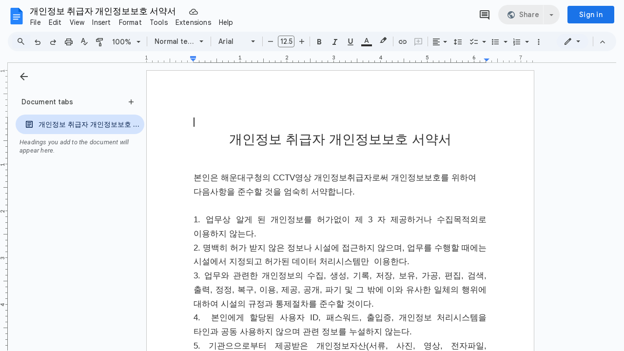

--- FILE ---
content_type: text/plain; charset=utf-8
request_url: https://docs.google.com/document/d/1L8Slna3bGw-D7o08FNgOeZzjB1gu7ZlPn4nh3nPBXYI/bind?id=1L8Slna3bGw-D7o08FNgOeZzjB1gu7ZlPn4nh3nPBXYI&sid=1a648650f53e8599&includes_info_params=true&usp=sharing&cros_files=false&VER=8&tab=t.0&lsq=-1&u=ANONYMOUS_06287517911256457317&vc=1&c=1&w=1&flr=0&gsi&smv=2147483647&smb=%5B2147483647%2C%20oAM%3D%5D&cimpl=0&RID=81772&CVER=1&zx=mljx61hpxccg&t=1
body_size: -520
content:
373
[[0,["c","477E5EEDB4424DB9",null,8]],[1,[5,1769013928751,{"chatImplementation":0,"color":"#137333","displayName":"Anonymous Pumpkin","givenName":"","isActive":true,"isMe":true,"isNew":true,"photoUrl":"//ssl.gstatic.com/docs/common/profile/pumpkin_lg.png","profileId":"","sid":"1a648650f53e8599","userId":"ANONYMOUS_06287517911256457317","userType":2,"writeContentBit":1}]]]

--- FILE ---
content_type: text/javascript; charset=UTF-8
request_url: https://ssl.gstatic.com/inputtools/js/kbd/3/ko.js
body_size: -373
content:
(function(){'use strict';google.elements.keyboard.loadme({id:"ko",title:"\ud55c\uad6d\uc5b4",mappings:{",c":{"":"`1234567890-=\u3142\u3148\u3137\u3131\u3145\u315b\u3155\u3151\u3150\u3154[]\\\u3141\u3134\u3147\u3139\u314e\u3157\u3153\u314f\u3163;'\u314b\u314c\u314a\u314d\u3160\u315c\u3161,./"},"s,sc":{"":'~!@#$%^&*()_+\u3143\u3149\u3138\u3132\u3146\u315b\u3155\u3151\u3152\u3156{}|\u3141\u3134\u3147\u3139\u314e\u3157\u3153\u314f\u3163:"\u314b\u314c\u314a\u314d\u3160\u315c\u3161<>?'},"l,cl":{"":"`1234567890-=QWERTYUIOP[]\\ASDFGHJKL;'ZXCVBNM,./"},
"sl,scl":{"":'~!@#$%^&*()_+qwertyuiop{}|asdfghjkl:"zxcvbnm<>?'}},transform:{"([\u1100-\u11ff\u3131-\u318e\uac00-\ud7af]\u001d)?[\u3131-\u318e]":google.elements.keyboard.hangulTransform}});}).call(this);


--- FILE ---
content_type: text/javascript; charset=UTF-8
request_url: https://ssl.gstatic.com/inputtools/js/kbd/3/hangul.js
body_size: 664
content:
(function(){'use strict';var f=function(a,b,c){return a.call.apply(a.bind,arguments)},h=function(a,b,c){if(!a)throw Error();if(2<arguments.length){var d=Array.prototype.slice.call(arguments,2);return function(){var c=Array.prototype.slice.call(arguments);Array.prototype.unshift.apply(c,d);return a.apply(b,c)}}return function(){return a.apply(b,arguments)}},k=function(a,b,c){Function.prototype.bind&&-1!=Function.prototype.bind.toString().indexOf("native code")?k=f:k=h;return k.apply(null,arguments)},m=function(a){var b=
["google","elements","keyboard","hangulTransform"],c=l;b[0]in c||"undefined"==typeof c.execScript||c.execScript("var "+b[0]);for(var d;b.length&&(d=b.shift());)b.length||void 0===a?c[d]&&c[d]!==Object.prototype[d]?c=c[d]:c=c[d]={}:c[d]=a},n=function(){this.a="\u1100 \u1101 \u1100\u1109 \u1102 \u1102\u110c \u1102\u1112 \u1103 \u1105 \u1105\u1100 \u1105\u1106 \u1105\u1107 \u1105\u1109 \u1105\u1110 \u1105\u1111 \u1105\u1112 \u1106 \u1107 \u1107\u1109 \u1109 \u110a \u110b \u110c \u110e \u110f \u1110 \u1111 \u1112 \u1100\u1105".split(" ");
this.c={"\u1104":"\u1104","\u1108":"\u1108","\u110d":"\u110d"};for(var a=0;a<this.a.length;a++)this.c[this.a[a]]=String.fromCharCode(4520+a);this.A={"\u1169\u1161":"\u116a","\u1169\u1162":"\u116b","\u1169\u1175":"\u116c","\u116e\u1165":"\u116f","\u116e\u1166":"\u1170","\u116e\u1175":"\u1171","\u1173\u1175":"\u1174"};this.l=/[\u11a8-\u11c3]/g;this.j=/\u1169\u1161|\u1169\u1162|\u1169\u1175|\u116e\u1165|\u116e\u1166|\u116e\u1175|\u1173\u1175/g;this.h=/[\uac00-\ud7af]/g;this.i=/([\u1100-\u1112][\u1161-\u1175][\u11a7-\u11c3]?)/g;
this.s=/([\u1161-\u1175])([\u1100-\u1112])([\u1100-\u1112][\u1161-\u1175])/;this.m=/([\u1161-\u1175])(\u1100\u1109|\u1102\u110c|\u1102\u1112|\u1105\u1100|\u1105\u1107|\u1105\u1109|\u1105\u1110|\u1105\u1111|\u1105\u1112|\u1107\u1109)(([^\u1161-\u1175]|$))/;this.o=/([\u1161-\u1175])([\u1100-\u1112])([\u1100-\u1112]([^\u1161-\u1175]|$))/;this.u=/([\u1161-\u1175])([\u1100-\u1112])(([^\u1100-\u1112\u1161-\u1175]|$))/;this.b={"\u1107":"\u3142","\u110c":"\u3148","\u1103":"\u3137","\u1100":"\u3131","\u1109":"\u3145",
"\u116d":"\u315b","\u1167":"\u3155","\u1163":"\u3151","\u1162":"\u3150","\u1166":"\u3154","\u1106":"\u3141","\u1102":"\u3134","\u110b":"\u3147","\u1105":"\u3139","\u1112":"\u314e","\u1169":"\u3157","\u1165":"\u3153","\u1161":"\u314f","\u1175":"\u3163","\u110f":"\u314b","\u1110":"\u314c","\u110e":"\u314a","\u1111":"\u314d","\u1172":"\u3160","\u116e":"\u315c","\u1173":"\u3161","\u1108":"\u3143","\u110d":"\u3149","\u1104":"\u3138","\u1101":"\u3132","\u110a":"\u3146","\u1164":"\u3152","\u1168":"\u3156"};
this.f={};for(var b in this.b)this.f[this.b[b]]=b},p=function(a,b){return b.replace(a.l,function(b){return a.a[b.charCodeAt(0)-4519-1]})},q=function(a,b){return b.replace(a.j,function(b){return a.A[b]})},l=this;n.prototype.w=function(a){a=a.charCodeAt(0)-44032;var b=4519+a%28;return String.fromCharCode(4352+a/588)+String.fromCharCode(4449+a%588/28)+(4519==b?"":String.fromCharCode(b))};n.prototype.v=function(a){return String.fromCharCode(28*(21*(a.charCodeAt(0)-4352)+(a.charCodeAt(1)-4449))+(3<=a.length?a.charCodeAt(2)-4519:0)+44032)};n.prototype.g=function(a,b,c,d){return b+this.c[c]+d};
(function(){var a=new n;m(function(b){var c=b.replace("\u001d","");var d="";b=0;for(var e;e=c.charAt(b);++b){var g=a.f[e];d+=g?g:e}b=d.replace(a.h,k(a.w,a));e=k(a.g,a);c=q(a,p(a,b)).replace(a.s,e).replace(a.m,e).replace(a.o,e).replace(a.u,e).replace(a.i,k(a.v,a));d="";for(b=0;e=c.charAt(b);++b)g=a.b[e],d+=g?g:e;return d});google.elements.keyboard.loadme({id:"hangul"})})();}).call(this);


--- FILE ---
content_type: text/javascript
request_url: https://docs.google.com/static/document/client/js/857145653-client_js_prod_kix_ita.js
body_size: 58210
content:
this._$kx=this._$kx||{};(function(_){var window=this;
_.TI(_.f5a);
var i1x="-t-k0-und",j1x="Africa Latin",k1x="Din\u00e9 bizaad - Modern",l1x="GOOGLE_INPUT_NON_CHEXT_FLAG",m1x="IS_INPUT_ACTIVE",n1x="Move cursor to a text field before you click a candidate",o1x="Portugu\u00eas",p1x="Portugu\u00eas brasileiro",q1x="Portugu\u00eas europeu",r1x="US International",s1x="act",t1x="af-t-i0-handwrit",u1x="am-t-i0-handwrit",v1x="ar-t-i0-handwrit",w1x="ar-t-i0-und",x1x="ar-t-k0-und",y1x="as-t-i0-handwrit",z1x="az-t-i0-handwrit",A1x="be-t-i0-handwrit",B1x="bg-t-i0-handwrit",
C1x="bg-t-k0-qwerty",D1x="bn-t-i0-handwrit",E1x="bn-t-und-latn-k0-und",F1x="bo-t-i0-handwrit",G1x="bs-t-i0-handwrit",H1x="ca-t-i0-handwrit",I1x="ceb-t-i0-handwrit",J1x="cfx",K1x="changeState",L1x="chext",M1x="chr-t-und-latn-k0-und",N1x="co-t-i0-handwrit",O1x="co-t-k0-accents",P1x="crk-t-k0-phone",Q1x="crm-t-k0-phone",R1x="cs-t-i0-handwrit",S1x="cs-t-k0-qwertz",T1x="csw-t-k0-phone",U1x="csw-t-k0-phone-oji",V1x="cy-t-i0-handwrit",W1x="da-t-i0-handwrit",X1x="de-ch-t-k0-und",Y1x="de-t-k0-accents",Z1x=
"el-t-i0-handwrit",$1x="en-t-i0-handwrit",a2x="en-t-i0-und",b2x="en-t-k0-dvorak",c2x="en-us-t-k0-intl",d2x="eo-t-i0-handwrit",e2x="es-t-k0-accents",f2x="es-t-k0-und",g2x="et-t-i0-handwrit",h2x="eu-t-i0-handwrit",i2x="fa-t-i0-handwrit",j2x="fa-t-i0-und",k2x="fa-t-k0-und",l2x="fi-t-i0-handwrit",m2x="fil-t-i0-handwrit",n2x="fr-t-k0-accents",o2x="fr-t-k0-intl",p2x="fy-t-i0-handwrit",q2x="fy-t-k0-accents",r2x="ga-t-i0-handwrit",s2x="ga-t-k0-accents",t2x="gd-t-i0-handwrit",u2x="gd-t-k0-accents",v2x="gl-t-i0-handwrit",
w2x="gu-t-i0-handwrit",x2x="gu-t-k0-phone2",y2x="gu-t-und-latn-k0-qwerty",z2x="haw-t-i0-handwrit",A2x="haw-t-k0-accents",B2x="he-t-i0-handwrit",C2x="he-t-i0-und",D2x="he-t-k0-und",E2x="hi-t-i0-handwrit",F2x="hi-t-k0-qwerty",G2x="hmn-t-i0-handwrit",H2x="hr-t-i0-handwrit",I2x="ht-t-i0-handwrit",J2x="hu-t-i0-handwrit",K2x="hu-t-k0-101key",L2x="hy-hyr-t-k0-und",M2x="hy-hyt-t-k0-und",N2x="hy-t-i0-handwrit",O2x="id-t-i0-handwrit",P2x="input-code-enabled",Q2x="input-code-present",R2x="is-t-i0-handwrit",
S2x="it-t-k0-accents",T2x="ita-ff-black-enabled",U2x="ita-ff-white-enabled",V2x="ita-hwt-candidate-hover",W2x="ita-hwt-enter-img-white",X2x="ita-hwt-ime-full",Y2x="ita-hwt-ime-opaque",Z2x="ita-hwt-jfk-action",$2x="ita-hwt-jfk-hover",a3x="ita-hwt-jfk-standard",b3x="ita-kd-btn-sbc",c3x="ita-kd-btn-zh_pun",d3x="ita-kd-img",e3x="ita-ppe-cur",f3x="ita-ppe-dis",g3x="ita-ppe-dis-text",h3x="ita-ppe-td",i3x="ita-ppe-uds",j3x="iu-t-k0-inuktitu",k3x="iu-t-k0-nunavik",l3x="iu-t-k0-nunavut",m3x="ja-hira-t-i0-und",
n3x="ja-t-i0-handwrit",o3x="ja-t-i0-mozcjp",p3x="ja-t-i0-mozcus",q3x="ja-t-ja-hira-i0-und",r3x="jv-t-i0-handwrit",s3x="ka-t-i0-handwrit",t3x="ka-t-k0-legacy",u3x="ka-t-k0-und",v3x="kk-t-i0-handwrit",w3x="km-t-i0-handwrit",x3x="kn-t-i0-handwrit",y3x="kn-t-und-latn-k0-und",z3x="ko-t-i0-handwrit",A3x="ku-t-i0-handwrit",B3x="ky-cyrl-t-k0-und",C3x="ky-t-i0-handwrit",D3x="la-t-i0-handwrit",E3x="latn-002-t-k0-und",F3x="latn_002",G3x="lb-t-i0-handwrit",H3x="lb-t-k0-accents",I3x="letter-spacing",J3x="lo-t-i0-handwrit",
K3x="lt-t-i0-handwrit",L3x="lv-t-i0-handwrit",M3x="mg-t-i0-handwrit",N3x="mi-t-i0-handwrit",O3x="mk-t-i0-handwrit",P3x="ml-t-i0-handwrit",Q3x="ml-t-und-latn-k0-und",R3x="mn-cyrl-t-k0-und",S3x="mn-t-i0-handwrit",T3x="mni-mtei-t-k0-phone",U3x="mr-t-i0-handwrit",V3x="mr-t-k0-devanaga",W3x="ms-t-i0-handwrit",X3x="mt-t-i0-handwrit",Y3x="mul-beng-t-i0-handwrit",Z3x="mul-cyrl-t-i0-handwrit",$3x="mul-deva-t-i0-handwrit",a4x="mul-ethi-t-i0-handwrit",b4x="mul-latn-t-i0-handwrit",c4x="mul-t-i0-handwrit",d4x=
"multiple-input-codes",e4x="my-t-i0-handwrit",f4x="my-t-k0-myansan",g4x="nb-t-i0-handwrit",h4x="ne-t-i0-handwrit",i4x="ne-t-und-latn-k0-und",j4x="nl-t-k0-accents",k4x="nn-t-i0-handwrit",l4x="no-t-i0-handwrit",m4x="ny-t-i0-handwrit",n4x="oj-t-k0-ojibwe",o4x="or-t-i0-handwrit",p4x="or-t-und-latn-k0-und",q4x="pa-guru-t-k0-und",r4x="pa-guru-t-und-latn-k0-und",s4x="pa-t-i0-handwrit",t4x="pl-t-i0-handwrit",u4x="pl-t-k0-accents",v4x="prs-t-k0-und",w4x="ps-t-k0-und",x4x="pt-br-t-i0-und",y4x="pt-br-t-k0-accents",
z4x="pt-br-t-k0-intl",A4x="pt-br-t-k0-und",B4x="pt-pt-t-i0-und",C4x="pt-pt-t-k0-accents",D4x="pt-pt-t-k0-intl",E4x="pt-pt-t-k0-und",F4x="rhg-rohg-t-k0-und",G4x="ro-t-i0-handwrit",H4x="ro-t-k0-extended",I4x="ro-t-k0-legacy",J4x="ru-t-k0-aatseel",K4x="ru-t-k0-qwerty",L4x="ru-t-k0-yazhert",M4x="sa-t-k0-devanaga",N4x="sa-t-und-latn-k0-und",O4x="si-t-i0-handwrit",P4x="sk-t-i0-handwrit",Q4x="sk-t-k0-qwerty",R4x="sl-t-i0-handwrit",S4x="sm-t-i0-handwrit",T4x="sm-t-k0-accents",U4x="sn-t-i0-handwrit",V4x="so-t-i0-handwrit",
W4x="sq-t-i0-handwrit",X4x="sr-cyrl-t-k0-und",Y4x="sr-latn-t-k0-und",Z4x="sr-t-i0-handwrit",$4x="su-t-i0-handwrit",a5x="sv-t-i0-handwrit",b5x="sw-t-i0-handwrit",c5x="ta-t-i0-handwrit",d5x="ta-t-k0-itrans",e5x="ta-t-k0-ta99",f5x="ta-t-k0-typewriter",g5x="ta-t-und-latn-k0-und",h5x="te-t-i0-handwrit",i5x="te-t-und-latn-k0-und",j5x="text-transform",k5x="tg-t-i0-handwrit",l5x="th-t-i0-handwrit",m5x="th-t-k0-pattajoti",n5x="th-t-k0-tis",o5x="ti-t-i0-handwrit",p5x="tlang",q5x="tr-t-i0-handwrit",r5x="tr-t-k0-f-accents",
s5x="tr-t-k0-lagacy",t5x="tr-t-k0-legacy",u5x="tr-t-k0-q-accents",v5x="tr-t-k0-und",w5x="tsbc",x5x="ug-t-k0-und",y5x="uk-t-i0-handwrit",z5x="uk-t-k0-101key",A5x="und-ethi-t-k0-und",B5x="ur-t-i0-handwrit",C5x="ur-t-i0-und",D5x="ur-t-k0-und",E5x="us_intl",F5x="uz-cyrl-t-k0-legacy",G5x="uz-cyrl-t-k0-und",H5x="uz-latn-t-k0-und",I5x="uz-t-i0-handwrit",J5x="uzs-t-k0-und",K5x="vi-t-i0-handwrit",L5x="vi-t-k0-legacy",M5x="vi-t-k0-und",N5x="vk-btn",O5x="vk-sf-h",P5x="xh-t-i0-handwrit",Q5x="yi-t-i0-handwrit",
R5x="yi-t-k0-und",S5x="yo-ng-t-k0-und",T5x="yue-Hant",U5x="yue-hant-t-i0-jyutping",V5x="yue-hant-t-i0-und",W5x="yue-hant-t-i0-yale",X5x="zh-hans-t-i0-handwrit",Y5x="zh-hans-t-i0-voice",Z5x="zh-hant-t-i0-cangjie-1982",$5x="zh-hant-t-i0-cangjie-1987",a6x="zh-hant-t-i0-cangjie-1987-x-m0-simplified",b6x="zh-hant-t-i0-handwrit",c6x="zh-hant-t-i0-pinyin",d6x="zh-hant-t-i0-und",e6x="zh-t-i0-handwrit",f6x="zh-t-i0-pinyin",g6x="zh-t-i0-pinyin-x0-shuangpin-abc",h6x="zh-t-i0-pinyin-x0-shuangpin-flypy",i6x="zh-t-i0-pinyin-x0-shuangpin-jiajia",
j6x="zh-t-i0-pinyin-x0-shuangpin-ms",k6x="zh-t-i0-pinyin-x0-shuangpin-ziguang",l6x="zh-t-i0-pinyin-x0-shuangpin-ziranma",m6x="zh-t-i0-wubi-1986",n6x="zh-yue-t-i0-handwrit",o6x="zu-t-i0-handwrit",p6x="\u00c01234567890\u00bd\u00bbQWERTYUIOP\u00db\u00ddASDFGHJKL\u00ba\u00de\u00dc\u00e2ZXCVBNM\u00bc\u00be\u00bf ",q6x="\u00c01234567890\u00bd\u00bbQWERTYUIOP\u00db\u00dd\u00dcASDFGHJKL\u00ba\u00deZXCVBNM\u00bc\u00be\u00bf ",r6x="\u02bb\u014clelo Hawai\u02bbi",s6x="\u0411\u0435\u043b\u0430\u0440\u0443\u0441\u043a\u0430\u044f",
t6x="\u0926\u0947\u0935\u0928\u093e\u0917\u0930\u0940 (\u092b\u094b\u0928\u0947\u091f\u093f\u0915)",u6x="\u0926\u0947\u0935\u0928\u093e\u0917\u0930\u0940(INSCRIPT)",v6x="\u0926\u0947\u0935\u0928\u093e\u0917\u0930\u0940(PHONETIC)",w6x=function(a,c,e,f,g){_.cse(a,c,e,f,!0,g)},x6x=function(a,c){a=a.D.getClientRects();return a.length?(a=c?a[0]:_.sm(a),new _.lr(c?a.left:a.right,c?a.top:a.bottom)):null},y6x=function(a){return!a.J.D&&a.R.length==0},z6x=function(a,c){var e=c.pre_context.trim().replace(/[,|:%]/g,
function(f){return encodeURIComponent(f)});return{app:a.H.app,itc:c.itc,text:e,num:String(c.max_num_results),cp:"0",cs:"0",ie:_.Hib,oe:_.Hib}},A6x=function(a){for(var c=_.Rl.apply(1,arguments),e=a[0],f=0;f<a.length-1;f++)e+=String(c[f]),e+=a[f+1];c=document.implementation.createHTMLDocument("");f=c.createElement(_.sk);c.head.appendChild(f);c=f.sheet;c.insertRule(e,0);if(c.cssRules.length===1&&(e=c.cssRules[0],e instanceof CSSStyleRule))return _.Qzb(e.cssText.replace(/</g,"\\3C "))},C6x=function(a,
c){var e=_.oPh(a);if(!_.DNf.test(e))throw Error("kM`"+e);a=e.replace(B6x,function(f,g){if(!Object.prototype.hasOwnProperty.call(c,g))throw Error("lM`"+g+"`"+e+"`"+JSON.stringify(c));f=c[g];return f instanceof _.XAb?_.oPh(f):encodeURIComponent(String(f))});return _.Zq(a)},D6x=function(a,c){if(a)for(var e=0;e<c.length;e++)e==0?_.bI(a,c[0]):_.dI(a,c[e])},E6x=function(a){return!!a&&!!a.Og()&&a.Og().isTrusted},F6x=function(a){_.kH.call(this);this.J=!1;this.F={};this.H=0;this.eb=new _.QH(this);this.D=new _.QKe(a);
this.D.Wl(this);this.eb.listen(a,_.Sh,this.VKd,_.ZIf);this.eb.listen(a,_.Th,this.WKd,_.ZIf);this.eb.listen(a,_.Uh,this.XKd,_.ZIf)},G6x=function(a){return(a.shiftKey||a.keyCode==16?1:0)|(a.ctrlKey||a.keyCode==17?2:0)|(a.altKey||a.keyCode==18?4:0)|(a.metaKey||a.keyCode==91?8:0)},H6x=function(a){a=_.VKe(a);if(a.length==1){a=a[0];var c=a.keyCode;if(!c||1&a.modifiers)return a.keyCode=1&a.modifiers?16:4&a.modifiers?18:8&a.modifiers?91:17,(c||a.keyCode)&255|a.modifiers<<8}},I6x=function(a,c){return _.js(a,
c)||_.FCb(a,c)||a.style[c]},J6x=function(a){var c=a.getBoundingClientRect();if(_.xK){var e=_.ms(a);a=_.ps(a);c.left=e.x;c.right=e.x+a.width;c.top=e.y;c.bottom=e.y+a.height}return c},K6x=function(a,c){var e=_.Or(a),f=0;if(typeof c===_.Si)f=c;else if(_.qm(_.zb)<=8){if(c=e.Bd().selection.createRange())try{var g=a.createTextRange(),h=g.duplicate();g.moveToBookmark(c.getBookmark());h.setEndPoint("EndToStart",g);f=h.text.length}catch(r){}}else f=a.selectionStart;g="_h#"+_.$l(a);var k=e.Ba(g);k?e.ii(k):
k=e.Xa(_.Zia,{id:g});k.parentNode||e.Bd().body.appendChild(k);var l=[];_.Fm(a.value,function(r,w,x){l.push(r==" "&&w+1!=x.length&&x[w+1]==" "?"\u00a0":r)});l=l.join("");e.appendChild(k,e.createTextNode(l.substring(0,f)));g=e.createElement(_.Tb);g.appendChild(e.createTextNode("\u200b"));e.appendChild(k,g);e.appendChild(k,e.createTextNode(l.substring(f)+" "));e=_.due(a);Array.prototype.forEach.call(e,function(r){_.dI(k,r)});var q="white-space:pre-wrap;word-wrap:pre-wrap;position:absolute;z-index:-9;visibility:hidden;display:block;";
[_.zYa,_.KRg,_.CYa,_.BYa,j5x,_.mjh,I3x,"word-spacing",_.qdh,_.jjh,_.wlh,_.Ke,_.Al,_.dh,_.Odh,_.Ndh,_.Kdh,_.Mdh,_.Vfh,_.Tfh,_.Pfh,_.Rfh,_.LAg,_.EAg,_.uAg,_.AAg,_.KAg,_.DAg,_.tAg,_.zAg,"overflow-x","overflow-y"].forEach(function(r){try{var w=I6x(a,r);w&&(q+=r+":"+w+";")}catch(x){}});k.style.cssText=q;e=_.Cxh(a);k.style.overflowX=e&&e!=_.vl?e:_.Qc;e=_.HPh(a);k.style.overflowY=e&&e!=_.vl?e:_.Qc;k.scrollTop=a.scrollTop;k.scrollLeft=a.scrollLeft;_.ks(k,_.ls(a));e=J6x(g);return a.tagName.toUpperCase()==
_.ub?new _.lr(e.left,Math.ceil(_.ms(a).y+_.ps(a).height)):new _.lr(e.left,Math.ceil(e.bottom))},L6x=function(a,c){c=c===void 0?null:c;if(!c)c=a.getWindow(),c=_.BS(c);else if(c.Oy().nodeType==3&&c.uB().nodeType==3){var e=_.Ikf(c);e=x6x(e,!0);var f=_.Ikf(c);f=x6x(f,!1);if(e&&f)return new _.lr(e.x,f.y)}if(!c)return new _.lr(0,0);e=a.createElement(_.Tb);e.appendChild(a.createTextNode("\u200b"));_.qm(_.zb)<=8?(f=null,c.y0()||(f=c.Yc(),c.collapse(!1)),e=_.VKk(c,e),f&&(c.collapse(!0),c.hoa().moveStart(_.FZm,
-f.length),c.select())):c.FEa(e,!1);f=J6x(e);var g=e.parentNode;a.removeNode(e);g&&_.yPk(g,c);return new _.lr(f.left,f.bottom)},M6x=function(a,c){c=c.getWindow();try{for(;c&&c!=_.Tzv&&c.frameElement;c=c.parent){var e=_.ms(c.frameElement);a.x+=e.x;a.y+=e.y}}catch(f){}},P6x=function(a){this.J=a;this.yd=N6x(a);this.Eb=_.Or(this.yd);a=O6x(this);this.F=a[0];this.D=a[1];this.H=this.yd.value.slice(this.F,this.D)},O6x=function(a){if(a.yd.selectionStart!==void 0)return[a.yd.selectionStart,a.yd.selectionEnd];
var c=a.Eb.Bd().selection.createRange();if(c)try{var e=a.yd.createTextRange(),f=e.duplicate();e.moveToBookmark(c.getBookmark());f.setEndPoint("EndToStart",e);var g=f.text.length;return[g,g+c.text.length]}catch(h){}return[0,0]},Q6x=function(a){this.J=this.H=null;this.D=this.F=0;this.O="";this.R=a;this.Eb=_.Or(N6x(a));if(a=_.BS(this.Eb.getWindow()))this.H=a.Oy(),this.F=a.rC(),this.J=a.uB(),this.D=a.qC(),this.O=a.Yc()},R6x=function(a){a.F<0&&(a.F=0);var c=a.H.nodeType==3?a.H.data.length:a.H.childNodes.length;
a.F>c&&(a.F=c);a.D<0&&(a.D=0);c=a.J.nodeType==3?a.J.data.length:a.J.childNodes.length;a.D>c&&(a.D=c);return _.Hkf(a.H,a.F,a.J,a.D)},S6x=function(a){switch(a.type){case _.Sh:case _.Th:if(a.ctrlKey||a.metaKey||a.altKey||a.shiftKey&&a.keyCode==32)return!0;break;case _.xd:if(a.ctrlKey||a.metaKey||a.altKey||a.shiftKey)return!0;break;case _.Rh:if(a.ctrlKey||a.metaKey||a.altKey||a.shiftKey||a.SU)return!0}return!1},T6x=function(a){a instanceof _.fH&&(a=a.Og());if(a.getAttribute){if(a.getAttribute("isFake"))return!0}else if(a.isFake)return!0;
return!1},U6x=function(a,c,e,f){e=e===void 0?0:e;var g=_.Or(a).getWindow(),h=g.document,k=[_.Sh,_.Th,_.Uh];try{if(h.createEvent){if(c8==L1x&&[_.lgb,_.jta,_.kta,_.ita].includes(c))if(c===_.lgb){var l=h.createEvent(_.qea);l.initCustomEvent(c,!0,!0,f)}else l=new CompositionEvent(c,{data:f?f.data:""});else if(l=h.createEvent("Events"),l.initEvent(c,!0,!0),l.view=g,l.isFake=!0,l.charCode=0,l.keyCode=e,f)for(var q in f)l[q]=f[q];a.dispatchEvent(l)}else if(_.um(k,c)&&h.createEventObject&&a.fireEvent){l=
h.createEventObject();l.bubbles=!0;l.cancelable=!0;l.view=g;l.ctrlKey=!1;l.altKey=!1;l.shiftKey=!0;l.metaKey=!1;l.keyCode=e;if(l.setAttribute&&(l.setAttribute("isFake",!0),f))for(var r in f)l.setAttribute(r,f[r]);a.fireEvent(_.Wi+c,l)}}catch(w){}},V6x=function(a,c,e){switch(c){case 1:case 2:case 4:case 8:U6x(a,_.Sh,229);break;case 3:case 5:case 6:case 9:var f={};e&&(f.data=e);_.mH(function(){U6x(a,_.lgb,void 0,f);U6x(a,_.Dh);U6x(a,_.Uh)})}},W6x=function(a){var c=a.nodeName.toUpperCase();this.J=c==
_.rb;this.O=c!=_.bc&&c!=_.ub;this.D=a;this.H=null;this.Eb=_.Or(this.H);this.F={}},N6x=function(a){var c=a.H||(a.J?(a.D.contentDocument||a.D.contentWindow.document||a.D.document).body:a.D);a.H!=c&&(a.H=c,a.Eb=_.Or(c));return c},X6x=function(a,c,e){if(e<=0)return a;var f=c.toString().length;if(c.anchorNode.nodeType==3&&c.rangeCount>0){var g=c.getRangeAt(0),h,k=c.anchorOffset;for(h=Math.min(e,k);k>=h;){g.setStart(c.anchorNode,k-h);c.addRange(g);if(c.toString().length-f==h)break;h++}if(h>e)return c.toString().slice(0,
h-e)+a}return a},Y6x=function(a,c,e,f){if(f!=0)for(var g in a.F){var h=a.F[g];h!=c&&(c instanceof P6x&&h instanceof P6x||c instanceof Q6x&&h instanceof Q6x&&(h.H==h.J&&h.H.nodeType==3?h.H:null)==(c.H==c.J&&c.H.nodeType==3?c.H:null))&&h.Cjc(e,f)}},Z6x=function(a,c){this.listener=a;this.Qd=c},a7x=function(){_.Kv.call(this);this.D={};this.J={};this.F=[];this.Eb=_.Uzv;this.eb=new _.QH(this);$6x(this)},$6x=function(a){a.F=_.eCp(a.Eb.Bd());for(var c in a.D)b7x(a,c,a.H);b7x(a,_.Th,a.O)},b7x=function(a,c,
e){w6x(a.eb,a.Eb.Bd(),c,e,a);_.Fm(a.F,function(f){try{_.cse(this.eb,f,c,e,!0,this)}catch(g){}},a)},c7x=function(a,c,e){a.eb.Ve(a.Eb.Bd(),c,e,!0,a);_.Fm(a.F,function(f){try{this.eb.Ve(f,c,e,!0,this)}catch(g){}},a)},d7x=function(a,c,e,f,g){var h=c.ownerDocument,k=!1;a.F=_.QE(a.F,function(q){try{q==h&&(k=!0)}catch(r){return!1}return!0});if(h&&h!=a.Eb.Bd()&&!k){a.F.push(h);try{_.cse(a.eb,h,e,a.H,!0,a)}catch(q){}}if(e)if(Array.isArray(e))for(var l=0;l<e.length;l++)d7x(a,c,e[l],f,g);else{l=a.D[e];l||(l=
{},a.D[e]=l,b7x(a,e,a.H));a=l[_.$l(c)];a||(a=[],l[_.$l(c)]=a);c=null;for(e=0;e<a.length;e++)if(c=a[e],c.equals(f,g))return;c=new Z6x(f,g);a.push(c)}else throw Error("Zz");},e7x=function(a,c,e,f,g){if(e)if(Array.isArray(e))for(var h=0;h<e.length;h++)e7x(a,c,e[h],f,g);else{if(h=a.D[e]){var k=h[_.$l(c)];if(k){for(var l=0;l<k.length;l++)if(k[l].equals(f,g)){_.xm(k,l);break}_.vm(k)&&delete h[_.$l(c)]}_.ur(h)&&(delete a.D[e],c7x(a,e,a.H))}}else throw Error("Zz");},h7x=function(){var a=_.$l(_.Szv);f7x[a]||
(f7x[a]=new a7x);g7x=f7x[a];$6x(g7x)},i7x=function(){if(g7x)return g7x;_.Vzv.listen("a",h7x,!1,void 0);h7x();return g7x},j7x=function(a,c,e,f){d7x(i7x(),a,c,e,f)},k7x=function(a,c,e,f){e7x(i7x(),a,c,e,f)},l7x=function(a){_.kH.call(this);this.J=this.H=this.O=null;this.eb=new _.QH(this);a.GT?this.F=a:(this.O=a,this.F=new W6x(this.O),this.H=N6x(this.F),a=this.F,this.J=a.J?_.kCb(a.D):N6x(a))},m7x=function(a,c,e){a.D||(a.D=new F6x(a),a.D.D.R=!0,a.D.D.H=!0);if(!a.D.aDb(c)){e=e||c;var f=a.D.Wn(e);a.D.ll(e,
c);a.eb.listen(a.D,f,a.lFa)}},n7x=function(a,c,e){a.D&&a.D.aDb(c)&&(e=a.D.Wn(e||c),a.D.f_c(c),a.eb.Ve(a.D,e,a.lFa))},o7x=function(){_.kH.apply(this,arguments)},p7x=function(a){_.Kv.call(this);this.Zi=a;this.D={};this.F={};this.H={};this.J={}},q7x=function(a,c){c=c.replace("{APP}",c8);c=c.replace("{CODE}",a.Lfc);var e=new Image;a.J[a.gUb]=e;a.aIb||(e.onload=e.onerror=(0,_.am)(a.f6c,a,a.gUb));a.gUb++;e.src=c},r7x=function(a){this.Ea=_.M(a)},s7x=function(a){this.Ea=_.M(a)},v7x=function(a,c){c=c?c.getWindow():
_.Tzv;c=c===void 0?_.Tzv:c;c.ita_icon_style||(c.ita_icon_style=!0,c=c.document,_.PCb(t7x(),(c||_.Szv).body));a=u7x[a];(a="ita-icon-"+(a?_.En(a,5,-1):0))&&(a="ita-kd-img "+a);return a||""},t7x=function(){var a=[],c=0;_.or(u7x,function(f){f=_.En(f,5,-1);f>c&&(c=f)});for(var e=0;e<=c;e++)a.push(A6x(w7x,"ita-icon-",e,-(e%10*50+14),-(Math.floor(e/10)*50+17)));return _.Qzb(a.map(_.Rzb).join(""))},x7x=function(a,c){_.eH.call(this,a);this.D=c},y7x=function(){this.ea=_.mG?0:2;this.CD=!_.mG;this.pageSize=_.mG?
50:6;this.state=5;this.O=this.isInline=!1;this.J=50;this.isRtl=!1;this.qa=this.Aa=this.xa=!0;this.Fa=this.ob=!1;this.Ob=null;this.bb=this.V=!0;this.Ya=!1;this.Ia=null;this.F=this.ma=!0;this.Hb=!1;this.R=/[()\-_=+\[{\]}\\|;:'",<.>\/? \r]/g;this.zb=/[^a-z0-9 \r]/i;this.H=/[a-z]/i;this.Qa=/xyz/g;this.La=/xyz/g;this.D=!1},A7x=function(){z7x||(z7x=new _.kH);return z7x},D7x=function(a){B7x(a);C7x[a]&&A7x().dispatchEvent(new x7x("cfga",a))},F7x=function(a,c){E7x[c]||(E7x[c]={});if(E7x[c][a])return E7x[c][a];
C7x[a]||(C7x[a]=new y7x);var e=C7x[a],f=new y7x,g;for(g in e)f[g]=e[g];return E7x[c][a]=f},B7x=function(a){C7x[a]===void 0&&(C7x[a]=null,_.A$e(_.hr(G7x,a.replace(/-/g,"_")),{timeout:1E4}))},H7x=function(a,c){for(var e in c){var f=c[e];switch(Number(e)){case 19:a.Wa=f;break;case 21:a.transform=f;break;case 18:a.Nb=f;break;case 20:a.Ab=f;break;case 0:a.W=Number(f);break;case 15:a.state=Number(f);break;case 10:a.isInline=!!f;break;case 29:a.O=!!f;break;case 14:a.pageSize=_.mG?50:Number(f);break;case 13:a.J=
Number(f);break;case 11:a.CD=!_.mG&&!!f;break;case 28:a.isRtl=!!f;break;case 30:a.xa=!!f;break;case 1:a.ea=_.mG?0:Number(f);break;case 4:a.Aa=!!f;break;case 3:a.qa=!!f;break;case 8:a.ob=!!f;break;case 5:a.Fa=!!f;break;case 16:a.Ob=f;break;case 2:a.V=!!f;break;case 6:a.bb=!!f;break;case 32:a.Ya=!!f;break;case 23:a.Ia=f;break;case 12:a.ma=!!f;break;case 9:a.F=!!f;break;case 31:a.Hb=!!f;break;case 27:a.R=f;break;case 26:a.zb=f;break;case 22:a.H=f;break;case 25:a.Qa=f;break;case 24:a.La=f;break;case 17:a.ib=
f;break;case 33:a.D=!!f}}},J7x=function(a,c){var e=C7x[a];e&&(H7x(e,c),_.or(E7x,function(f){f[a]&&H7x(f[a],c)}),D7x(a));I7x[a]=c},P7x=function(a){this.code=a;this.type=null;this.languageCode=_.ug;this.code.indexOf("-i0")>=0?(this.type="im",_.jm(this.code,"-handwrit")?this.type="hw":_.jm(this.code,"-voice")&&(this.type="vo")):this.code.indexOf("-k0")>=0?this.type="vkd":_.hm(this.code,"xkb")&&(this.type="xkb");a=this.code.split(/-t|-i0|-k0|:/);a[0]==="yue-hant"&&(a[0]=_.emh);switch(this.code){case V5x:a[0]=
_.emh;break;case f6x:case m6x:a[0]="zh-Hans"}this.type==="xkb"?this.languageCode=K7x[this.code]?K7x[this.code]:L7x(a[a.length-1]):(this.languageCode=L7x(a[0]),a[1]&&L7x(a[1]));if(this.type==="vkd")if(M7x[this.code])this.D=M7x[this.code];else if(N7x[this.code])this.D=N7x[this.code].slice(4);else{var c=this.code.split("-t-");a=c[0];c=c[1];a=a.replace(/-/g,"_");a==="en_us"&&(a="us");!_.um(O7x,a)||c!=="und-latn-k0-und"&&c!=="k0-und"?c==="k0-und"?this.D=a:(c=c.match(/k0-(.*)/),c[1]&&(this.D=a+"_"+c[1].replace("qwerty",
"phone").replace("-","_"))):this.D=a+(c==="k0-und"?"_inscript":"_phone")}},T7x=function(a){if(!a)return null;if(a==="nacl_mozc_jp"||a==="nacl_mozc_us")a=q3x;_.hm(a,"xkb")||(_.SDo(Q7x,a)||(a=R7x(a)),a=a.replace(/_/g,"-"),_.SDo(Q7x,a)||(a=R7x(a+"-und")));return S7x[a]?S7x[a]:_.SDo(Q7x,a)?(S7x[a]=new P7x(a),S7x[a]):null},R7x=function(a){if(U7x[a])return U7x[a];if(a==="vkd_iw")return D2x;if(a==="im_t13n_iw")return C2x;if(a===s5x)return t5x;var c=a.split("_"),e="";_.hm(a,"im_t13n")?e=c[2]+"-t-i0-und":
_.hm(a,"vkd_")&&(c.length===2?e=c[1]+i1x:_.um(O7x,c[1])?e=c[2]==="inscript"?c[1]+i1x:c[1]+"-t-und-latn-k0-und":(e=c[1]+"-t-k0-"+c[2],_.SDo(Q7x,e)||(e=c[1]+"-"+c[2]+i1x)));return _.SDo(Q7x,e)?e:a},V7x=function(a){return _.mG||a.type!=="im"?!1:/^(zh|yue)/.test(a.code)},L7x=function(a){if(a==="und-ethi")return _.Ac;a=a.split("-");return a.length===2?a[1].length===2?a[0]+"-"+a[1].toUpperCase():a[0]+"-"+a[1].charAt(0).toUpperCase()+a[1].slice(1):_.tr(W7x,a[0])?W7x[a[0]]:a[0]},X7x=function(a,c){_.Kv.call(this);
this.V=a||_.hln;this.R=c||"cb";this.W=_.gCp(_.f$a);this.J=0},$7x=function(a){_.Kv.call(this);this.H=null;this.active=!1;this.D=null;this.vW=a||o7x.Lb();this.R=[_.CR(Y7x),_.CR(Z7x)]},a8x=function(a,c,e,f){var g="old"+e;if(f){f=c.getAttribute(e);var h=c.hasAttribute(e);f!=_.G8a&&(_.GR(a.R,c,e,_.G8a),h&&_.GR(a.R,c,g,f))}else f=c.getAttribute(g),c.hasAttribute(g)?(_.GR(a.R,c,e,f),c.removeAttribute(g)):c.removeAttribute(e)},b8x=function(a){$7x.call(this);this.F=_.Uif(a,function(c,e){c.push(e());return c},
[]);this.J={};this.O=[]},c8x=function(a,c,e,f,g,h){this.source=a;this.target=c;this.annotation=e;this.D=g||!1;this.type=f||0;this.languageCode=h||""},d8x=function(a,c,e,f,g){this.source=a;this.target=c;this.annotation=e||"";this.languageCode=f||"";this.candidateType=g||0;this.timestamp=(new Date).getTime()},e8x=function(a,c){_.eH.call(this,"cmt");this.F=a;this.D=c},f8x=function(){this.D={}},h8x=function(a){g8x[a]||(g8x[a]=new f8x);return g8x[a]},i8x=function(a,c,e,f,g,h,k){this.D=[];this.F=(g||2)*
f.pageSize+1;this.source=c;this.prefix=a;this.J=e;this.type=h||0;this.config=f;this.O=k||{};this.context="";this.H=!0},k8x=function(a){var c={text:j8x(a),itc:a.J,num:String(a.F),cp:"0",cs:"1",ie:_.Hib,oe:_.Hib,app:c8};_.wr(c,a.O);return c},j8x=function(a){var c=a.context+a.prefix;if(a.type==1)return c;c=c?"|"+c.replace(/[,|:]/g,escape)+",":"";var e=a.source;a.config.W!=1&&(e=e.replace(/[,|:%]/g,escape));return c+e},l8x=function(a){_.eH.call(this,"mup");this.D=a},m8x=function(a,c){this.M9a=a;this.offset=
c},n8x=function(a){this.D=[];this.offset=a},o8x=function(a){this.F=a;this.D=_.sr(a)},p8x=function(a,c){var e=new n8x(c.length);a.D.forEach(function(f){var g=c.indexOf(f);g>-1&&g<=e.offset&&(g<e.offset&&(e.D=[],e.offset=g),e.D.push(f))});return e},q8x=function(a,c){_.kH.call(this);this.F=a;this.D=c;this.H=(a=this.D.Ob)?new o8x(a):null;this.J=_.gCp(_.f$a)},r8x=function(a,c){for(var e=0,f;f=c[e];e++)f.D.length>=f.F?(f.H=!0,f.D.splice(f.F-1,f.D.length-f.F+1)):f.H=!1;a.dispatchEvent(new l8x(c))},s8x=function(a,
c){if(a.H&&!(c.D.length>=c.F)){var e=a.H.getTransform(c.source);for(a={aza:0};a.aza<e.length&&(_.ulb(c.D,function(f){return function(g){return g.target==e[f.aza].M9a}}(a))>=0||(c.D.push(new c8x(c.source.slice(0,e[a.aza].offset),e[a.aza].M9a,"",2)),!(c.D.length>=c.F)));a={aza:a.aza},a.aza++);}},t8x=function(a,c){if(!a.D.Aa&&c.source){var e=c.D[0];if(!e||e.D||!a.D.O||e.type!=4&&e.type!=3&&e.type!=5)if(e=_.ulb(c.D,function(g){return g.target==c.source}),!(e==0||e>0&&!a.D.Ya)){var f=new c8x(c.source,
c.source,"");a.D.Ya?(e>=0&&c.D.splice(e,1),c.D.length<2?c.D.push(f):c.D.splice(1,0,f)):c.D.length>=a.D.pageSize?c.D.splice(a.D.pageSize-1,0,f):c.D.push(f)}}},u8x=function(a,c,e,f){if(e&&f[1]){typeof f[0]!==_.rk||a.D.Fa||(f[0]=c.F,c8==L1x&&c.source!=f[1][0][0]||h8x(a.F).save(j8x(c),f));e=[];for(var g=0;g<f[1].length;g++){var h=f[1][g],k=_.Fr(h[0]),l=h[1];h=h[h.length-1];var q=c,r=new i8x(q.prefix,k,q.J,q.config,void 0,q.type);r.F=q.F;r.context=q.context;q=r;for(r=0;r<l.length;r++){var w=a.D.O?5:0,
x=k,z="",A=!1,B="";if(h){h.matched_length&&(x=k.slice(0,h.matched_length[r]));h.annotation&&(z=h.annotation[r]);if(h.candidate_type)switch(h.candidate_type[r]){case 0:w=5;break;case 1:w=3;break;case 2:w=4}h.is_confident&&(A=!!h.is_confident[r]);h.lc&&(B=h.lc[r])}q.D.push(new c8x(x,_.Fr(l[r]),z,w,A,B))}s8x(a,q);q.D.length>0&&t8x(a,q);e.push(q)}r8x(a,e)}},v8x=function(a,c,e){_.kH.call(this);this.status=0;this.source="";this.D=0;this.context="";this.F=-1;this.R=!0;this.qa=this.Y2=this.V=!1;this.W=c;
this.config=e;this.H=[];this.ea=new q8x(this.W.code,e);this.ma=a;this.eb=new _.QH(this);this.ma.Wl(this);this.eb.listen(this.ea,"mup",this.fK)},d8=function(a){a.dispatchEvent("mup")},w8x=function(a,c,e){v8x.call(this,a,c,e);this.O=[];this.J=_.gCp(_.f$a)},x8x=function(a){if(a&&_.Cx.PK)switch(_.Dml()){case _.Mlh:_.iI(a,T2x,U2x);break;case _.iAg:_.iI(a,U2x,T2x);break;default:_.hS(a,[T2x,U2x])}},y8x=function(a){_.eH.call(this,"clkc");this.index=a},z8x=function(a,c){_.PT.call(this,void 0,void 0,c);this.model=
a;this.V=[];this.uh=this.Ta();this.R=this.ai=null},A8x=function(a){a=a.uh.createTable(1,2);a.cellPadding="0";a.cellSpacing="0";a.border="0";_.bI(a,"ita-ppe-tbl");_.bI(a.firstChild,h3x);a.rows[0].cells[1].style.width=_.Tba;for(var c=0;c<1;c++){_.bI(a.rows[c],h3x);for(var e=0;e<2;e++)_.bI(a.rows[c].cells[e],h3x)}return a},B8x=function(a,c){a.O=a.uh.Xa(_.db,["ita-ppe-pgu",d3x]);a.J=a.uh.Xa(_.db,["ita-ppe-pgd",d3x]);var e=a.uh.Xa(_.db,"ita-ppe-navi-box");a.uh.append(e,a.O,a.J);a.uh.append(c,e)},C8x=function(a,
c){z8x.call(this,a,c)},D8x=function(a,c){this.xf=a;this.H=c;this.O={};this.V={};this.D=null;this.J="";this.F=!0;this.R=!1},E8x=function(a){return a.xf.config.D&&a.H.D.style.display==_.Vc},F8x=function(a){var c=a.toString(),e=c.lastIndexOf("/"),f=c.slice(e+1);c=c.slice(1,e);return f.indexOf("g")<0?new RegExp(c,f+"g"):a},H8x=function(a,c){var e=G8x;if(!e||!a.xf.config.R)return null;var f=e.Qfa();if(f){var g=f.Yc().length;a.xf.config.J<g?(_.Fv(f),f=null):a.xf.config.J>g&&f.kdc(a.xf.config.R,a.xf.config.J-
g,c)}c=e.FR(20);for(e=c.length-1;e>=1&&!a.xf.config.R.test(c.charAt(e));e--);a.xf.context=c.slice(0,e);return f},I8x=function(a,c,e,f){a.D=f;a.xf.config.D&&a.H.Md(f.uf());a.J=c==e?"":e;e=a.xf;e.V=!0;e.iO(c,0);a.R=!0},J8x=function(a){_.Fv(a.D);a.D=H8x(a,!0);if(a.D){var c=a.D.Yc();c?a.xf.status!=0?a.xf.Teb(c):a.xf.iO(c,0):(_.Fv(a.D),a.D=null,a.xf.reset())}else a.xf.reset()},L8x=function(a){_.mH(function(){this.R=!1;E8x(this)?this.xf.reset():this.D&&!this.D.YJb()&&(this.xf.status==2&&K8x(this),this.xf.jT(),
this.xf.status!=0&&this.xf.reset())},0,a)},M8x=function(a,c){if(c.type==_.Sh&&c.keyCode>=33&&c.keyCode<=40)if(a.F)L8x(a);else return!0;else if(c.type==_.Uh&&c.keyCode==46&&a.F)_.mH(function(){J8x(this);this.xf.fetch()},0,a);else if(c.type!=_.Sh||c.keyCode!=46||a.F)c.type==_.Th&&a.xf.reset();else return!0;return!1},N8x=function(a){var c=G8x;E8x(a)&&a.xf.reset();if(a.xf.status!=0)return a.F?(c.GT("",1),J8x(a)):(a.xf.LFa(),a.xf.status==0&&a.D&&a.D.replace("")),!0;if(!c.cqa())return!1;c=H8x(a,!1);if(!c)return!1;
var e=c.Yc();if(e){var f=a.V[e],g=a.xf.config.Ab(e);if(f&&(!g||e.length-f.length<3)||g&&(f=g.text,f=e.slice(0,e.length-g.back)+f,!f.replace(F8x(a.xf.config.H),"")))return I8x(a,f,e,c),!0}_.Fv(c);return!1},O8x=function(a){if(!G8x.cqa()||a.D)return!1;var c=H8x(a,!0);if(!c)return!1;var e=c.Yc();if(e){var f="",g=H8x(a,!1);g&&(f=g.Yc(),_.Fv(g));if(e!=f&&(f=a.V[e]))return I8x(a,f,e,c),a.xf.fetch(),!0}_.Fv(c);return!1},K8x=function(a){if(a.D){var c=a.D;a.D=null;if(c.Yc()){var e=a.xf.Roa(),f=a.O[e];f?f.push(c):
a.O[e]=[c]}else c.dispose()}},P8x=function(a,c){_.eH.call(this,a);this.data=c},Q8x=function(a,c,e){_.kH.call(this);this.D=null;this.model=a;this.view=c;this.eb=new _.QH(this);this.F=_.gCp(_.f$a);this.model.Wl(this);this.view.render();this.eb.listen(this.model,"cmt",this.h6c).listen(this.model,"opn",this.k6c).listen(this.model,_.Ksa,this.g6c).listen(this.model,"mup",this.j6c).listen(this.model,"dlc",this.i6c).listen(this.view,"clkc",this.URb).listen(this.view,"pd",this.kAd).listen(this.view,"pu",this.lAd).listen(e.Bd(),
_.ui,this.gSb,_.ZIf);_.Fm(_.eCp(e.Bd()),function(f){try{this.eb.listen(f,_.ui,this.gSb,_.ZIf),_.Sr&&this.eb.listen(f,_.Ld,this.gSb,_.ZIf)}catch(g){}},this)},S8x=function(a){a.D?(a=a.D,!a.xf.config.qa||a.xf.status!=0||a.R||a.xf.commit(" "," "),a.R=!1):c8!==L1x&&!R8x(a)&&a.model.config.qa&&a.model.commit(" "," ")},R8x=function(a){return a.model.status!=0},T8x=function(a,c,e,f){a=new w8x(a,e,f);e=new C8x(a,c);Q8x.call(this,a,e,c);this.wa(a);this.wa(e)},U8x=function(){_.kH.call(this);this.D=[]},V8x=function(){U8x.call(this)},
W8x=function(a){this.source=a;this.F=[];this.D=-1;this.H=!0},X8x=function(a){a.F=[];a.D=-1;a.H=!0},Y8x=function(a,c,e){v8x.call(this,a,c,e);this.Us=[]},Z8x=function(a){var c=a.Us[a.D];a.H=c.F;a.R=c.H;a.F=c.D},$8x=function(a,c){z8x.call(this,a,c)},a9x=function(a,c,e,f){a=new Y8x(a,e,f);e=new $8x(a,c);Q8x.call(this,a,e,c);this.model=a;this.wa(a);this.wa(e)},b9x=function(a){function c(){return a.model.status!=0}function e(){return a.model.status==1||a.model.status==3}return[[_.Th,0,a.model.config.H,
null,function(){return a.model.status==0||e()},a.v_,a],[_.Sh,0,37,null,e,a.model.FQ,a.model,-1],[_.Sh,0,39,null,e,a.model.FQ,a.model,1],[_.Sh,0,13,null,c,a.zOa,a],[_.Sh,0,8,null,null,a.Ueb,a],[_.Sh,0,27,null,c,a.LUa,a],[_.Sh,17,66,null,e,a.model.FQ,a.model,-1],[_.Sh,17,70,null,e,a.model.FQ,a.model,1],[_.Sh,17,65,null,e,a.model.FQ,a.model,-999],[_.Sh,17,69,null,e,a.model.FQ,a.model,999],[_.Sh,17,77,null,c,a.zOa,a],[_.Sh,17,71,null,e,a.LUa,a]]},c9x=function(a){function c(e){if(!this.model.Y2)return this.bra(e);
/ $/.test(this.model.source)||e.keyCode!=32?(this.model.Y2=!1,e=this.bra(e),this.model.Y2=!0):(e.type=_.Th,e.charCode=e.keyCode,e=this.v_(e));return e}return[[_.Sh,0,9,1,null,c,a],[_.Sh,0,40,1,null,c,a],[_.Sh,0,32,1,null,c,a],[_.Sh,0,36,1,null,a.model.FQ,a.model,-999],[_.Sh,0,35,1,null,a.model.FQ,a.model,999],[_.Sh,0,46,1,null,a.model.Mfc,a.model],[_.Sh,17,72,1,null,a.Ueb,a],[_.Sh,17,68,1,null,a.model.Mfc,a.model]]},d9x=function(){U8x.call(this)},f9x=function(a){var c=[];a=a.replace("="," ");for(var e=
0;e<a.length;e++){var f=a.charAt(e);c.push(e9x[f]||f)}return c.join("")},g9x=function(a){this.source=a;this.target="";this.D=!1},h9x=function(a,c,e){v8x.call(this,a,c,e);this.Ou=[];this.J="";this.xa={"<":"\uff0c\u3001\u3000\u300a\u3008\uff1c".split(""),">":"\u3002\u22ef\u3000\u30fb\u00b7\uff0e\u300b\u3009\uff1e".split(""),":":["\uff1a","\uff1b"],"?":["\uff1f","\uff0c","\u00f7"]};this.O=!1},i9x=function(a){a.H=[];a.F=-1;a.status=1;d8(a)},j9x=function(a,c){var e=a.xa[c];if(!e)return!1;a.H=e.map(function(f){return new c8x(c,
f,"")});a.Ou=[new g9x(c)];a.Ou[0].target=e[0];a.Ou[0].D=!0;a.source=c;a.status=3;a.O=!0;a.F=0;a.R=!1;a.dispatchEvent("opn");d8(a);return!0},k9x=function(a,c){z8x.call(this,a,c)},l9x=function(a,c,e,f){a=new h9x(a,e,f);e=new k9x(a,c);Q8x.call(this,a,e,c);this.model=a;this.wa(a);this.wa(e)},o9x=function(a){_.kH.call(this);this.H=_.$l(this);this.config=F7x("",this.H);this.Eb=a;this.eb=new _.QH(this);this.eb.listen(A7x(),"cfga",this.EAd);_.Rzb(m9x)!=""&&(_.PCb(m9x),m9x=_.Qzb(n9x[0]))},p9x=function(a,c,
e){_.$H.call(this);this.F=a;this.D=c;this.eb=new _.QH(this);this.H=e&&_.um(c,e)?e:this.D[0]},q9x=function(a){switch(a){case p5x:return new p9x(a,["ita-kd-btn-en","ita-kd-btn-zh"],"ita-kd-btn-zh");case w5x:return new p9x(a,["ita-kd-btn-dbc",b3x],b3x);case "pun":return new p9x(a,["ita-kd-btn-en_pun",c3x],c3x);default:return null}},r9x=function(a){a=a===void 0?_.Uzv:a;_.$H.call(this,a);this.V=!1;this.H=this.J=this.O=this.F=this.R=null;this.W={};this.eb=new _.QH(this);this.D=_.gCp(_.xXm)},t9x=function(a,
c,e,f){var g=a.Ba();e=e&&c&&V7x(c);_.ss(g,e);a.V&&(a.D.Mvb(s1x,"sw"),a.D.Cu(),a.V=!1);e&&(_.bI(a.F.firstChild,[v7x(c.code),"ita-kd-icon ita-kd-icon-span ita-kd-statusbar-icon"].join(" ")),f&&s9x(a,f),a.D.K7a(c.code),a.D.begin(_.Odb),a.V=!0)},s9x=function(a,c){_.or(c,function(e,f){var g=this.W[f];if(g&&e!=g.getStatus()){var h=f==this.R;this.R=null;this.D.Lpa(_.Xzv[f][Number(h)]);f=g.Ba();_.fI(f.firstChild,e?g.D[0]:g.D[1]);_.dI(f.firstChild,e?g.D[1]:g.D[0])}},a)},u9x=function(a,c,e,f){_.eH.call(this,
"sb");this.value=e;this.element=f},v9x=function(a,c){c=c===void 0?_.Uzv:c;$7x.call(this,a);this.Eb=c;this.F=new o9x(c);this.O=[_.lgb,_.Sh,_.Uh,_.Th,_.ui,_.xd];this.V=[K1x,J1x,_.xZa,_.Ad,w5x,p5x,"pun","lc"];this.J=[];this.eb=new _.QH(this);this.eb.listen(this.F,["opn","cmts","cmte",_.Ksa],this.KCd)},w9x=function(a){a=a.F.getState();var c={};return c.tlang=!!(a&1),c.tsbc=!(a&2),c.pun=!!(a&4),c},x9x=function(a,c){a.F.Ud(!!c.tlang,!c.tsbc,!!c.pun)},z9x=function(a,c){if(a.H&&(c==p5x||a.M0&&V7x(a.H))){var e=
a.F;e=!!e.D&&R8x(e.D);a.F.reset(c==p5x||c==w5x);var f=w9x(a);c==w5x&&e||(f[c]=!f[c],x9x(a,f),y9x(a,a.H,f),a.M0&&s9x(a.M0,f))}},y9x=function(a,c,e){_.or(e,function(f,g){this.vW.dispatchEvent(new u9x(g,c,f))},a)},A9x=function(){var a={},c=G8x;if(c){var e=N6x(c);e&&_.Fm([_.zYa,_.KRg,_.CYa,_.BYa,j5x,_.mjh,I3x,"word-spacing",_.qdh,_.jjh,_.wlh,_.Ke],function(f){try{var g=I6x(e,f);g&&(a[f]=g)}catch(h){}})}return Object.entries(a).map(function(f){var g=_.Il(f);f=g.next().value;g=g.next().value;return f+":"+
g+";"}).join("")},B9x=function(a){_.eH.call(this,"jd");this.candidate=a},C9x=function(a,c,e){_.$H.call(this,c);this.Wl(e||null);this.D=a;this.eb=new _.QH(this);this.F=!0;this.H=new _.pW(c)},D9x=function(a){_.dI(a.Ba(),V2x)},E9x=function(a,c){_.PT.call(this,void 0,void 0,a);this.Wl(c||null);this.D=[];this.J=[];this.eb=new _.QH(this);this.F=!0;this.H=!1;this.selectedIndex=0;this.Ic=_.Qc;this.O=new _.pW(a)},F9x=function(a){for(var c=0;c<a.D.length;c++)_.fI(a.D[c].Ba(),V2x)},G9x=function(a,c){a.F=c;for(var e=
0;e<a.D.length;e++)a.D[e].F=c},H9x=function(a,c){this.text=a;this.state=c},J9x=function(a,c){_.PT.call(this,void 0,void 0,a);this.Wl(c||null);this.O=I9x[""];this.Qd=new _.QH(this);this.xa=!0;this.qa=_.gCp("hwt")},K9x=function(a){_.kH.call(this);this.F=this.D=null;this.HE=a;_.qm(_.Tia);this.Qd=new _.QH(this);this.H=!1;this.id=0;this.R=_.gCp("hwt");this.O=this.J=!1;this.Vg=null},L9x=function(a){var c=_.RE(a.view.canvas.R,function(g){return[_.RE(g,function(h){return h.x}),_.RE(g,function(h){return h.y}),
_.RE(g,function(h){return h.time})]}),e;a.D&&(e=a.D.FR(20));var f=a.view.canvas;_.tCp(a.HE,c,f.getWidth(),f.getHeight(),e)},M9x=function(a,c){_.PT.call(this,void 0,void 0,a);this.Wl(c||null);this.H=this.J=this.D=this.F=null;this.eb=new _.QH(this);this.O=new _.pW(a);this.enable=!0},N9x=function(a,c){c?(_.dI(a.J,W2x),_.iI(a.D,a3x,Z2x)):(_.fI(a.J,W2x),_.iI(a.D,Z2x,a3x))},O9x=function(a,c,e){c=c||_.Or();J9x.call(this,c,e);this.Wl(e||null);this.V=a;this.ai=null;this.Fa=_.qm(_.Tia)<=10;this.R=!1;this.W=
new _.pW(c);this.Vg=null;this.ea=!1},P9x=function(a){_.dI(a.ma,_.AP);a.ea=!0;_.qW(a.W,n1x)},Q9x=function(a,c,e){K9x.call(this,a,e);this.REb(new O9x(c,e,this))},R9x=function(a,c,e){e=e===void 0?_.Uzv:e;$7x.call(this,c);this.F=null;this.eb=new _.QH(this);this.J=a;this.Eb=e;this.F=new Q9x(new _.rCp(this.J),!0,this.Eb);this.eb.listen(this.F,"od",this.yZd).listen(this.F,"md",this.FZd).listen(this.F,"ld",this.EZd).listen(this.F,"sd",this.GYd).listen(this.F,"rd",this.S_d)},S9x=function(a,c){_.eH.call(this,
a);this.D=(this.F=c)?c.id:null},U9x=function(a){this.id=a.id;this.view={id:a.id,title:a.title,jK:a.direction==_.Sj,m2a:!!a.is102Keyboard,mza:!!a.accents,vrb:{"":null,s:null,c:null,l:null,sc:null,cl:null,sl:null,scl:null},fVa:{"":null,s:null,c:null,l:null,sc:null,cl:null,sl:null,scl:null},gVa:{}};this.view.mza&&T9x(this,a);var c=this.view.m2a?p6x:q6x;a=a.mappings;for(var e in a){var f=a[e],g=e.split(/,/);g.join(",")!=e&&g.push("");var h={};for(l in f){var k=f[l];if(l==""){var l=c;if(this.view.m2a){var q=
k.slice(0,25);q+=k.slice(26,37);q+=k.charAt(25);k=q+=k.slice(37)}}l=l.replace("m","\u00bd");l=l.replace("=","\u00bb");l=l.replace(";","\u00ba");if(l.length==1)h[l]=Array.isArray(k)?k:["S",k,k];else{var r=0;q=0;for(var w;w=l.charAt(q);++q){var x=k.charAt(r++);if(x==k.charAt(r)&&x=="{"){x=k.indexOf("}}",r);if(x<r)break;r=k.slice(r+1,x);var z=r.split("||");z.length==3?h[w]=z:z.length==1&&(h[w]=["S",r,r]);r=x+2}else h[w]=["S",x,x]}}}f=0;for(k=void 0;k=g[f],k!=void 0;++f)this.view.vrb[k]=h}},T9x=function(a,
c){var e=c.accents,f;for(f in e){var g=f.split(/,/);g.join(",")!=f&&g.push("");var h={},k=0;for(h.JNa=void 0;h.JNa=g[k],h.JNa!=void 0;h={JNa:h.JNa},++k)a.view.fVa[h.JNa]=[],_.Fm(e[f],function(l){return function(q){this.view.fVa[l.JNa].push(q.split(","))}}(h),a)}(c=c.transform)&&_.or(c,function(l,q){this.view.gVa[l]||(this.view.gVa[l]=q.replace("\\",""))},a)},V9x=function(a){this.id=a.id;this.F=this.D=null;var c=a.transform;if(c){var e=[],f=[],g=1,h;for(h in c){f[g]=[new RegExp(h+"$"),c[h]];e.push("("+
h+"$)");var k=(new RegExp(h+"|.*")).exec("").length;g+=k}this.D=[new RegExp(e.join("|")),f]}if(a=a.historyPruneRegex)this.F=new RegExp("^("+a+")$")},W9x=function(a,c){return a.F?!!a.F.exec(c):!1},X9x=function(a){this.D={xq:{text:"",C8:-1},gW:"",current:{text:"",C8:-1}};this.F=new V9x(a);this.id=this.F.id},Z9x=function(a,c){var e=a.D.current.text;e&&c&&(_.jm(c,e)||_.jm(e,c))||Y9x(a)},Y9x=function(a){a.D.gW="";a.D.xq={text:"",C8:-1};a.D.current=_.vr(a.D.xq)},a$x=function(){_.kH.call(this);this.R=new _.XAb(_.VAb,
"https://ssl.gstatic.com/inputtools/js/kbd/3/%{file}");this.W={};this.F={};this.O={};this.D=this.H="";this.J=(0,_.am)(this.V,this);$9x.push(this.J)},c$x=function(a,c){if(c){var e=a.F[c];e==void 0?(a.F[c]=!1,c=="ko"&&(c="hangul"),b$x(a,c)):e&&a.dispatchEvent(new S9x("lld",e.view))}},e$x=function(a,c){if(c&&a.H!=c){var e=a.F[c];e?(a.H=c,a.D="",(c=d$x(a))&&Y9x(c),a.dispatchEvent(new S9x("lat",e.view))):e==0&&(a.D=c)}},d$x=function(a){return a.O[a.H]||null},f$x=function(a){a=d$x(a);return!!a&&!!a.F.D},
b$x=function(a,c){var e=_.Vr(_.Sb);a=C6x(a.R,Object.assign({},a.W,{file:c+".js"}));_.bBb(e,a);document.body.appendChild(e)},h$x=function(a,c,e){e=e===void 0?"":e;_.PT.call(this,void 0,void 0,c);this.mWb=e;this.D=a;this.Ic="";this.Op={};this.O={};this.La=_.qm(_.zb)<=6;this.Fa=_.qm(_.Tia)<=10;this.Wa=_.qm(_.Wfa)<=2;this.eb=new _.QH(this);this.H=this.D.mza;this.Ia={};this.D.mza&&g$x(this);this.ai=null;this.ypb=!1;this.J=this.ea=this.Aa=this.R=this.qa=this.W=this.V=this.ma=this.xa=this.F=null;this.Qa=
0},i$x=function(a,c,e){if(typeof c===_.rk)return c;if(a.H)return e&&(c=String.fromCharCode(e),a.Ia[c])?c:null;e=String.fromCharCode(c);var f=a.D.vrb[a.Ic][e];return f&&(f=f[2])?f:c==32?" ":(a.D.m2a?p6x:q6x).indexOf(e)>=0?"":null},j$x=function(a,c){_.or(a.O,function(e){_.ss(e,!1)},a);(c=a.D.fVa[c])||(c=a.D.fVa[""]);_.Gm(c).forEach(function(e){this.O[e]&&_.ss(this.O[e],!0)},a)},k$x=function(a,c){a.D.mza&&j$x(a,c)},m$x=function(a,c){if(a.D){a.D.vrb[c]&&(a.Ic=c);var e={20:"l",16:"s",273:"c"};for(g in a.Op){var f=
a.Op[Number(g)];var g=parseInt(g,10);var h=e[g];if(h){_.Yl(f)||(f=[f]);for(var k=0,l;l=f[k];++k)_.bI(l,N5x),c.indexOf(h)>=0&&_.dI(l,"vk-sf-s")}else if(h=l$x(a,g))a.Ta().ii(f),a.Ta().appendChild(f,h)}a.J&&!_.cI(a.J,"vk-sf-s")&&(D6x(a.J,[N5x,O5x]),_.dI(a.J.firstChild,O5x))}},n$x=function(a,c){if(a.isVisible()){var e=typeof c===_.rk?a.O[c]:a.Op[c];e&&(D6x(e,[N5x,"vk-sf-a"]),window.setTimeout(function(){_.bI(e,N5x)},250))}},o$x=function(a){var c=a.D.m2a?[{13:2},{0:1.5,13:1.5},{0:1.75,13:1.25},{0:1.25,
12:2.75},{0:3,1:9,2:3}]:[{13:2},{0:1.5,13:1.5},{0:1.75,12:2.25},{0:2.25,11:2.75},{0:3,1:9,2:3}],e=4,f=29,g=a.R.children[0].children[0];g&&(f=_.js(g,_.Al),f=_.Sr&&f?Number(f.slice(0,-2)):_.ps(g).width,e=_.KR(g),e=e.right+e.left,f+=e);for(g=0;g<c.length;g++)for(var h in c[g])h=Number(h),a.R.children[g].children[h].style.width=f*c[g][h]-e+_.Dj;!a.D.mza&&_.qm(_.zb)<=7&&(a.Qa=f*15-e-2,a.F.style.width=a.Qa+_.Dj)},p$x=function(a){_.qm(_.zb)<=7?(a.style.display=_.Ch,a.style.zoom=1):a.style.display=_.zUg},
r$x=function(a){function c(k,l){l?(l=e.Xa("A",{target:_.oc,"class":"vk-t-btn-o"}),_.YAb(l,this.mWb)):l=e.Xa(_.db,{"class":"vk-t-btn-o"});_.dI(l,k);var q=e.Xa(_.db,["vk-t-btn",d3x]);_.dI(q,k);e.appendChild(l,q);e.appendChild(a.xa,l);p$x(l);return l}var e=a.Ta(),f=a.jK(),g=e.Xa(_.db,{dir:f?_.Sj:_.mi,style:"white-space: nowrap;"});a.F=e.Xa(_.db,"vk-t",e.Xa(_.Tb,"",a.D.title),e.Xa(_.Tb,"vk-ss"));a.F.style.textAlign=f?_.Nj:_.ci;p$x(a.F);e.appendChild(g,a.F);a.H&&(a.ma=e.Xa("A",{"class":"vk-l-a",href:""},
"Full"),e.appendChild(a.F,a.ma),e.appendChild(a.F,e.Xa(_.Tb,"vk-ss","|")),a.V=e.Xa("A",{"class":"vk-l-i",href:""},"Accents"),e.appendChild(a.F,a.V),_.dI(a.F,f?"vk-ea-r":"vk-ea-l"));a.xa=e.Xa(_.db,"vk-t-btns");e.appendChild(g,a.xa);var h=f?_.mGk:"paddingRight";a.xa.style[f?_.ci:_.Nj]="0";p$x(a.xa);q$x&&(a.qa=c("vk-sf-min"));a.W=c("vk-sf-cl");a.W.style[h]="14px";return g},t$x=function(a){var c=a.Ta().Xa(_.db);c.dir=c.style.direction=_.mi;_.or(a.D.fVa,function(e){e&&_.Fm(e,function(f,g){var h=this.Ta().Xa(_.db);
h.style.whiteSpace=_.ofh;var k=!1;_.Fm(f,function(l){l&&!this.O[l]&&(k=!0,l=s$x(this,l),g==0&&l.setAttribute(_.yDg,"t,c"),this.Ta().appendChild(h,l))},this);k&&this.Ta().appendChild(c,h)},this)},a);return c},s$x=function(a,c){var e=l$x(a,c),f=a.Ta().Xa(_.Va,{id:"K"+c,type:_.bd,"class":N5x,style:"visibility:"+(e?"":_.eh)});e&&a.Ta().appendChild(f,e);typeof c===_.rk?(a.O[c]=f,a.D.gVa[c]&&f.setAttribute(_.xDg,a.D.gVa[c])):a.Op[c]=a.Op[c]?[a.Op[c],f]:f;return f},l$x=function(a,c){var e=a.Ta();if(typeof c===
_.rk){var f=e.Xa(_.Tb);e.appendChild(f,_.XMk(c));return f}if(c==9||c==13)return null;f=e.Xa(_.Tb);if(u$x[c])return D6x(f,["vk-cap",d3x,"vk-sf-b",u$x[c]]),f;if(c==273)return D6x(f,["vk-cap","vk-sf-c273"]),_.$r(f,"Ctrl + Alt"),f;var g=null;(c=a.D.vrb[a.Ic][String.fromCharCode(c)])&&c[1]&&(c[0]=="S"?(g=e.createTextNode(c[1]),_.bI(f,"vk-cap")):c[0]=="P"&&(g=e.Xa(_.sb,{src:"https://ssl.gstatic.com/inputtools/images/vk/layouts/"+a.D.id+"_"+c[1]+".png"}),_.bI(g,"vk-cap-i")));g?(e.appendChild(f,g),a.jK()&&
(f.style.direction=_.Sj)):(e.appendChild(f,_.XMk(".")),f.style.visibility=_.eh);return f},g$x=function(a){_.or(a.D.gVa,function(c){_.Fm(c,function(e){this.Ia[e]=!0},this)},a)},w$x=function(a){a=a===void 0?"":a;_.kH.call(this);this.O=null;this.R=!0;this.Ic=0;this.ea=this.W=this.ma=this.D=null;this.vg=!0;this.qa=this.xa=!1;this.xf=new a$x;this.Eb=_.Or();this.J=0;this.V=!1;this.F={};this.eb=new _.QH(this);this.H=_.gCp("vk");this.Fa={};this.Aa={};this.mWb=a;this.xf.Wl(this);this.eb.listen(this.xf,"lat",
this.TZd);a=0;for(var c;c=" \u00a0\n\r`~!@#$%^&*()_+-=[]{}\\|;:'\",./<>?".charAt(a);++a)this.Fa[c]=!0;v$x!=_.VIf&&(a=_.oPh(v$x),_.lm(a,"<"),_.PCb(_.Qzb(a)),v$x=_.VIf)},x$x=function(a,c){a.D&&(!a.R&&c?a.H.begin(_.Odb):a.R&&!c&&(a.H.set(s1x,"cl"),a.H.Cu()));a.R=c},C$x=function(a,c){var e=y$x(c.keyCode),f=z$x(a.Ic,e,c);a.Ic!=f&&(a.Ic=f,m$x(a.D,A$x(a.Ic)));f=z$x(a.J,e,c);a.J!=f&&(a.J=f,k$x(a.D,A$x(a.J)));if(a.Ic&16)return a.F[0]=a.F[e]=!1;f=!!(a.Ic&4);var g=!!(a.Ic&2),h=!!(a.Ic&16);if(e==17||e==18||e==
16||e==20)return a.F[0]=a.F[e]=e==20;if(h||f!=g)return a.F[0]=a.F[e]=!1;a.H.Lpa("kkc");n$x(a.D,e);c=B$x(a,e,c.charCode);return a.F[0]=a.F[e]=c},E$x=function(a,c){if(a.F[0])return!0;if(a.D.H)return B$x(a,c.keyCode,c.charCode);if(_.Ex&&_.gs){var e=D$x[c.charCode];if(e)return B$x(a,e,c.charCode)}return a.F[0]},z$x=function(a,c,e){a&=776;c==20&&(a=_.Ex&&_.Sr?a|8:a^8);if(c==16||e.shiftKey)a|=1;if(c==18||e.altKey)a|=2;if(c==17||e.ctrlKey)a|=4;if(c==91||e.metaKey)a|=16;return a},B$x=function(a,c,e,f){if(!a.O)return!1;
(e=i$x(a.D,c,e))&&!a.Fa[e]?a.V||(a.V=!0,a.H.Lpa("wc")):a.V&&c!=8&&(a.V=!1);if(a.Ic&256||a.Ic&512){var g=a.Ic;a.xa||(g&=-257);a.qa||(g&=-513);g!=a.Ic&&(a.Ic=g,m$x(a.D,A$x(a.Ic)))}if(e=="")return!0;if(e==null&&c!=8)return!1;if(e)f$x(a.xf)?(g=a.O.FR(20)||"",g=a.xf.translate(e,g)):g={back:0,vfa:e};else{e=a.O.FR(20)||"";if(e.length>1){g=e.charCodeAt(e.length-2);var h=e.charCodeAt(e.length-1);g=g>=55296&&g<=56319&&h>=56320&&h<=57343}else g=!1;g={back:g?2:1,vfa:""};if(f$x(a.xf)){var k=g.back;if(h=d$x(a.xf))k=
k===void 0?1:k,k=k===void 0?1:k,Z9x(h,e),e=h.D,e.current.text?(e.current.text=e.current.text.slice(0,-k),e.current.C8>e.current.text.length&&(e.current.C8=e.current.text.length),e.gW&&(e.gW=e.gW.slice(0,-1)),e.gW||(e.xq={text:"",C8:-1})):(e.xq={text:"",C8:-1},e.gW="",e.current=_.vr(e.xq))}}if(c==8&&!f&&_.qm(_.zb)>=11)return!1;a.dispatchEvent(new P8x("kcs",g.vfa));a.O.GT(g.vfa,g.back);a.dispatchEvent(new P8x("kce",g.vfa));return!0},y$x=function(a){_.fkf&&(a==91&&_.Sr||a==224&&_.gs)&&(a=18);a=F$x[a]||
a;var c=G$x.en;c&&(a=c[String.fromCharCode(a)]||a);return a},A$x=function(a){var c="";if(a&1||a&256)c+="s";if(a&2&&a&4||a&512)c+="c";a&8&&(c+="l");return c},H$x=function(a,c){c=c===void 0?_.Uzv:c;$7x.call(this,a);this.Eb=c;this.F=new w$x("");this.J=[_.Sh,_.Uh,_.Th,_.ui];this.eb=new _.QH(this);this.F.CH(this.Eb);this.eb.listen(this.F,["kc","kmi","lld"],this.D6c);this.eb.listen(this.F,"kcs",this.RZd);this.eb.listen(this.F,"kce",this.QZd);this.eb.listen(this.Eb.Bd(),[_.Sh,_.Uh],this.VDd)},J$x=function(a,
c){c=!_.mG&&c;a.F.Ra(c);a.active&&(I$x=c)},L$x=function(a,c,e){e=e===void 0?_.Uzv:e;_.Fm([_.xXm,"vk","hwt"],function(g){var h=_.fCp.Lb(),k=new p7x(g);h.D[g]&&h.D[g].dispose();h.D[g]=k});var f=[function(){K$x=a;return new v9x(c,e)},function(){return new H$x(c,e)}];_.mG||(_.Cx.Zsa?(0,_.Cx.JC)(9):_.qm(_.Lda)>=25||_.qm(_.zb)>=8||_.uHf||_.qm(_.Wfa)>=19||_.Cx.cVa&&(0,_.Cx.JC)(12.1)||_.Cx.sz&&(0,_.Cx.JC)(5.1)||_.Cx.jda&&(0,_.Cx.JC)(3.2)||_.Cx.ANDROID&&(0,_.Cx.JC)(2.1))&&f.push(function(){return new R9x(new _.qCp,
c,e)});return new b8x(f)},O$x=function(a,c,e,f){f=f===void 0?_.Uzv:f;_.kH.call(this);this.R=e||o7x.Lb();this.D=c||L$x(M$x(),this.R,f);this.O={};this.J=a?a.shortcut:"";this.Eb=f;this.V={kix:1,punch:1,trix:1};this.eb=new _.QH(this);this.H=new F6x(_.Uzv.Bd());this.J&&this.J.split(",").forEach(this.tUd,this);N$x&&!this.Ofc&&(_.PCb(_.hPk(N$x),f.Bd()),this.Ofc=!0);this.R.Wl(this);_.Sr&&(this.F=this.Eb.Ba(l1x),this.F||(this.F=this.Eb.Xa(_.db,{id:l1x}),this.F.style.display=_.Ii,this.F.setAttribute(m1x,!1),
_.UBb(this.Eb.Bd().body,this.F)),_.mH(this.IPd,0,this));a={};J7x(a2x,(a[33]=!0,a));this.eb.listen(this.R,"uf",this.xGc);/^(kix|trix|punch)/.test(c8)&&[a2x,_.Vin,_.Q2m,_.Chn,_.EDn,_.SAn,_.Enn].forEach(function(){var g={};J7x(a2x,(g[10]=!1,g[29]=!1,g))})},M$x=function(){var a=new p7x(_.f$a),c=_.fCp.Lb();c.D.ppe&&c.D.ppe.dispose();c.D.ppe=a;return new X7x},P$x=function(a,c){var e=a.Eb.Ba(_.cga);e&&(a=a.Eb.Bd().createEvent(_.Efa),a.initEvent(c,!0,!0),e.dispatchEvent(a))},R$x=function(a){_.kH.call(this);
this.D={};this.H=_.Yl(a)?a[0]:a;this.F=null;this.eb=new _.QH(this);Q$x(this,a)},Q$x=function(a,c){var e=_.xK?_.Qg:_.Pg,f=_.xK?_.Rg:_.Wc;(_.Yl(c)?c:[c]).forEach(function(g){var h=_.$l(g);this.D[h]||(this.D[h]=!0,g=_.Sr?_.Tr(g):g,this.eb.listen(g,e,this.J,_.ZIf),this.eb.listen(g,f,this.O,_.ZIf))},a)},T$x=function(a,c,e){if(a.D){var f=c8;if(f!=_.Vh&&f!=_.Cj&&f!="trix"||!_.xK)f=_.Or(c),_.eCp(f.Bd()).forEach(function(h){try{Q$x(this,h)}catch(k){}},a);if(c=_.Fph(c)){f=c;for(var g=c.tagName;g&&(g==_.rb||
g==_.Pfa)&&(!c.src||_.j9l(c.src,window.location.href));){f=_.kCb(c);if(!f)break;Q$x(a,f);g=_.Fph(f);if(!g)break;f=c;c=g;if((g=c.tagName)&&g.toUpperCase()==_.Uca){c=f;break}}S$x(a,e,c)}}},S$x=function(a,c,e){e!=a.F&&(a.F=e,c=new _.fH(c.Og()),c.target=e,c.type="aec",a.dispatchEvent(c))},X$x=function(a){var c=void 0;c=U$x[c8];a=V$x(a);var e=[];(a=W$x[a])&&_.Fm(a,function(f){var g;if(g=c)g=_.Pn(f,6,_.gn()),g=_.um(g,c);g||e.push(_.Un(f,2))});return e},Y$x=function(a){a=_.RE(a,function(c){return X$x(c)});
a=_.Gm(a);_.Cm(a);return a},V$x=function(a){a=a.replace(/_/g,"-").toLowerCase();if(a.indexOf("zh-tw")==0)return"zh-Hant";if(a.indexOf("zh-hk")==0)return _.emh;if(a=="zh"||a.indexOf("zh-cn")==0)return"zh-Hans";if(a=="zh-yue")return T5x;if(a==_.Bj)return _.Sgh;var c=a.split(/[\-]/g),e="";a=c[0];a=="iw"&&(a=_.xZa);W$x[a]&&(e=a);for(var f=1;f<c.length;f++){var g=c[f];g.length==2?g=g.toUpperCase():g.length==4&&(g=g.charAt(0).toUpperCase()+g.slice(1));a+="-"+g;W$x[a]&&(e=a)}return e},Z$x=function(a,c,e){_.Kv.call(this);
this.Ga=a;this.D=c;this.F=e;this.Za=new _.jw;this.wa(this.Za)},$$x=function(a,c,e,f,g,h,k){_.Kv.call(this);this.Ga=f;this.H=c;this.Eb=e;this.V=a;this.ma=g||null;this.qa=h||null;this.ea=k||null;this.W=!!this.ma;if(!!this.qa!==this.W||!!this.ea!==this.W)throw Error("Kxa");this.eb=new _.QH(this);this.V.tj(_.hGa,[],void 0,(new _.by).Rb(4).va());a=this.H.ke(_.HUg);c=this.H.ke(_.FUg);a&&c&&(e=this.V.Dd(_.hGa),c.Ng(e),_.JMi(c,a.Ba()),a=this.H.ke(_.HUg),c=this.H.ke(_.FUg),_.MT(a,2),_.MT(c,2),e=[_.rc,_.Vvg,
_.UDg,_.yg,_.mdh,_.Yi,_.yd],this.eb.listen(c,e,(0,_.am)(this.xa,this,c,a)).listen(a,e,(0,_.am)(this.xa,this,a,c)));this.D=null;this.F=0;this.J=!1;this.O=this.R=null},aay=function(a,c,e){e.ke(_.FUg).Tf(c);c&&(a.V.Dd(_.hGa).ud(a.F).Qm(!0),e.Ba().focus())},cay=function(a){if(a.D){var c=a.D[a.F][0],e=a.D[a.F][1],f=T7x(c);a.Ga.oa(_.QRa).ae(a.J);a.Ga.oa(_.QRa).setProperty(_.th,v7x(c,a.Eb)+" docs-icon-inputtools-button-inner");c=a.D.length>1;a.W?(_.PQ(a.ea,!0),_.PQ(a.ma,e),_.PQ(a.qa,c)):(a.Ga.oa(_.QRa).Ra(!0),
a.Ga.oa(_.hGa).Ra(c),a.Ga.oa(_.QRa).Kb(e),a.Ga.oa(_.hGa).Kb(c));e=a.V.Dd(_.hGa);e.ii(!0);for(var g=0;g<a.D.length;g++){c=a.D[g][0];var h=a.D[g][1],k=g==a.F,l=a.Eb.createTextNode(bay[c]),q=_.hW(v7x(c,a.Eb)+" docs-icon-inputtools-menuitem-inner",a.Eb,"docs-icon-inputtools-menuitem-outter");c=new _.DQl([q,l],c,a.Eb);c.Kb(h);c.gf(k&&a.J);e.wb(c,!0)}a.R=null;a.O=null;a.J&&f&&f.type=="vkd"&&(e.wb(new _.UT(a.Eb),!0),a.R=new _.RT("Show keyboard","showkbd",a.Eb),a.O=new _.RT("Hide keyboard","hidekbd",a.Eb),
f=I$x,a.R.Ra(!f),a.O.Ra(f),e.wb(a.R,!0),e.wb(a.O,!0))}else a.W?(_.PQ(a.ma,!1),_.PQ(a.qa,!1),_.PQ(a.ea,!1)):(a.Ga.oa(_.QRa).Ra(!1),a.Ga.oa(_.hGa).Ra(!1),a.Ga.oa(_.QRa).Kb(!1),a.Ga.oa(_.hGa).Kb(!1))},day=function(a,c){a.R&&a.R.Ra(!c);a.O&&a.O.Ra(c);I$x=c},eay=function(a,c,e){if(a.D){for(var f=0;f<a.D.length;f++)if(c==a.D[f][0]){a.F=f;break}a.J=e;cay(a)}},fay=function(a,c){if(a.D){for(var e=0;e<a.D.length;e++){var f=T7x(a.D[e][0]);if(f.type=="im"||f.type=="hw")a.D[e][1]=c}cay(a)}},iay=function(a,c,e,
f){f=f===void 0?null:f;_.Kv.call(this);var g=this;this.mc=e;this.eb=new _.QH(this);this.R=new _.xI(this);this.ma=f;c8=a;q$x=!0;gay="ctrl+shift+.";hay=!_.EE(this.mc,0);this.F=c;this.eb.listen(this.F,["kc","od"],this.YEd).listen(this.F,"kmi",this.zFd).listen(this.F,"lld",this.GFd);this.Za=new _.jw;this.wa(this.Za);_.lw(this.Za,this.mc.D,function(){var h=_.EE(g.mc,0);hay=!h;!h&&g.H&&g.Dk();g.D&&fay(g.D,h)});this.H=this.O=this.V=this.D=null;this.Bq=!1},jay=function(a,c,e,f,g,h){iay.call(this,a,new O$x(void 0,
void 0,void 0,f),e,g);var k=this;_.lw(this.Za,c.D,function(l){if(k.J){var q=k.F;l=l.state==2;var r=q.O[_.$l(k.J)];r&&q.execCommand(J1x,r,l)}});this.J=null;h&&(this.attach(h),this.ea(h))},kay=function(a,c){this.F=a;this.D=c},lay=function(a,c,e){_.Kv.call(this);this.J=a;this.O=c;this.R=e;this.H=new _.hw;this.wa(this.H);this.D=new _.hw;this.wa(this.D);this.F=new _.hw;this.wa(this.F)},nay=function(a,c,e,f,g,h,k,l,q,r,w,x){_.gS.call(this,a);var z=this;this.Qa=c;this.Fa=e;this.Ia=f;this.Ya=g;this.xa=h;
this.Aa=k;this.La=l;this.mc=q;this.R=null;this.ib=w?w:function(A,B,E){return new lay(A,B,E)};this.F=null;this.bb=x?x:function(A,B,E,F){return new jay(A,B,z.mc,F,r,E)};this.V=new _.ZD(P2x,!1);this.W=new _.ZD(d4x,!1);this.qa=new _.ZD(Q2x,!1);this.Za=new _.jw;this.wa(this.Za);_.lw(this.Za,f.Xi(),function(A){z.Aa.F(A.Fi)&&(z.F.Dk(),may(z))})},may=function(a){a.F.qIc([a.Qa,a.Aa.D(a.Ia.za())],a.Bb())},oay=_.u(),pay=function(){_.QI.apply(this,arguments)};
_.rCp.prototype.kGc=_.Z(1979,function(a,c){a&&c[1]&&(this.ma.set(_.m$a,1),a=_.RE(c[1][0][1].slice(0,10),function(e){return" "+_.Fr(e)}),a.length>0&&this.dispatchEvent(new _.oCp(a,!0)))});_.XBp.prototype.Mvb=_.Z(1978,_.u());_.XBp.prototype.Lpa=_.Z(1977,_.u());_.XBp.prototype.K7a=_.Z(1976,_.u());_.EEj.prototype.pca=_.Z(1839,_.u());_.EEj.prototype.cqa=_.Z(1838,_.C(!0));_.EEj.prototype.Qfa=_.Z(1837,_.C(null));_.EEj.prototype.MFa=_.Z(1836,_.C(null));
var qay=/[^\d]+$/,c8="jsapi",q$x=!1,ray=!0,gay="ctrl+.",hay=!1,I$x=!0,B6x=/%{(\w+)}/g;_.J(F6x,_.kH);_.D=F6x.prototype;_.D.ll=function(a,c){if(typeof arguments[1]===_.rk){var e=H6x(arguments[1]);if(e){this.F[e]=a;return}}this.D.ll.apply(this.D,arguments)};_.D.f_c=function(a){var c=arguments[0];if(typeof c===_.rk&&(c=H6x(c))){this.F[c]&&delete this.F[c];return}this.D.hSa.apply(this.D,arguments)};
_.D.aDb=function(a){if(typeof arguments[0]===_.rk){var c=H6x(arguments[0]);if(c)return!!this.F[c]}return this.D.mEa.apply(this.D,arguments)};_.D.VKd=function(a){var c=_.gs?_.FKe(a.keyCode):a.keyCode;c==16&&(this.J=!0);this.H=c&255|G6x(a)<<8;this.F[this.H]&&c!=16&&c!=17&&c!=18&&(a.preventDefault(),a.stopPropagation())};_.D.WKd=function(a){this.F[this.H]&&(a.preventDefault(),a.stopPropagation())};
_.D.XKd=function(a){var c=_.gs?_.FKe(a.keyCode):a.keyCode,e=c&255|G6x(a)<<8;if(e==this.H){var f=this.F[e];f&&(e!=288||this.J)&&(a=a.target,this.dispatchEvent(new _.NKe(_.ck,f,a)),this.dispatchEvent(new _.NKe(_.Rcb+f,f,a)))}this.J=c==32||c==16;this.H=0};_.D.Wn=function(a){return _.Rcb+a};_.D.pb=function(){_.kH.prototype.pb.call(this);_.Fv(this.eb);delete this.eb;delete this.F};_.D=P6x.prototype;_.D.Yc=_.y("H");
_.D.uf=function(a){var c=_.us(this.yd);a=K6x(this.yd,c&&a||!c&&!a?this.F:this.D);M6x(a,this.Eb);return new _.cJh(a)};
_.D.replace=function(a,c){if(this.Ug()&&(this.H!=a||c)){c=O6x(this);var e=c[0],f=c[1];this.F<=e&&this.D>e&&this.D<=f?e=this.D:this.F>e&&this.F<=f&&this.D>f?f=this.F:this.F<=e&&this.D>f&&(e=f=this.D);c=a.length-(this.D-this.F);this.F>e&&this.D<=f?f+=c:e>=this.D&&(e+=c,f+=c);var g=this.yd.value;this.yd.value=g.slice(0,this.F)+a+g.slice(this.D);this.D=this.F+a.length;this.H=a;a=e;e=f;if(this.yd.selectionStart!==void 0)this.yd.selectionStart=a,this.yd.selectionEnd=e;else try{var h=this.yd.createTextRange(),
k=h.text.length;h.moveStart(_.FZm,a);h.moveEnd(_.FZm,e-k);h.select()}catch(l){}c&&Y6x(this.J,this,this.D-c,c)}};_.D.kdc=function(a,c,e){if(this.Ug()){for(var f=this.yd.value,g=this.F-1,h=0;g>=0&&!(++h>c)&&!f.charAt(g).match(a);)g--;this.F=g+1;if(e){for(g=this.D;g<f.length&&!(++h>c)&&!f.charAt(g).match(a);)g++;this.D=g}this.H=f.slice(this.F,this.D)}};_.D.Ug=function(){return this.yd.value.slice(this.F,this.D)==this.H};_.D.H$b=function(){return this.F==this.D};
_.D.YJb=function(){var a=O6x(this);return this.Eb.Bd().activeElement==this.yd&&(a[0]>=this.F&&a[0]<=this.D||a[1]>=this.F&&a[1]<=this.D)};_.D.dispose=function(){delete this.J.F[String(_.$l(this))]};_.D.Cjc=function(a,c){this.F>a&&(this.F+=c);this.D>a&&(this.D+=c)};_.D=Q6x.prototype;_.D.Yc=function(){return this.Ug()?this.O:""};_.D.uf=function(a){var c=_.us(N6x(this.R));if(!_.xK){var e=R6x(this);e.collapse(c&&a||!c&&!a)}a=L6x(this.Eb,e);M6x(a,this.Eb);return new _.cJh(a)};
_.D.replace=function(a,c){if(this.Ug()&&(this.O!=a||c)){var e=c=null,f=0,g=0,h=this.H$b()||this.YJb();h||(g=_.BS(this.Eb.getWindow()),c=g.Oy(),e=g.uB(),f=g.rC(),g=g.qC());var k=0;a=a.replace(" ","\u00a0");if(this.H!=this.J||this.H.nodeType!=3){var l=R6x(this);l.Dta();this.H=this.J=l.Oy();this.F=this.D=l.rC()}else k=a.length-(this.D-this.F);this.H.nodeType==3?(l=this.H.data,this.H.data=l.slice(0,this.F)+a+l.slice(this.D),this.J=this.H,this.D=this.F+a.length):this.H.nodeType==1&&(l=this.Eb.createTextNode(a),
this.Eb.SB(this.H,l,this.D),this.H=this.J=l,this.F=0,this.D=a.length);k&&(l=this.D-k,Y6x(this.R,this,l,k),h||this.J!=e||(f>l&&(f+=k),g>l&&(g+=k)));h?(l=R6x(this),l.collapse(!1)):l=_.Hkf(c,f,e,g);l.select();this.O=a}};
_.D.kdc=function(a,c,e){if(this.Ug()&&this.H==this.J&&this.F==this.D){var f=this.H;if(f.nodeType!=3&&this.F>0)for(f=f.childNodes[this.F-1];f&&f.nodeType!=3;)f=f.lastChild;if(f&&f.nodeType==3){f!=this.H&&(this.H=this.J=f,this.F=this.D=f.data.length);for(var g=this.F-1,h=0;f&&f.nodeType==3;)if(g<0)(f=f.previousSibling)&&f.nodeType==3&&(g=f.data.length-1);else{if(++h>c)break;if(f.data.charAt(g).match(a))break;this.H=f;this.F=g;g--}if(e)for(f=this.J,g=this.D;f&&f.nodeType==3;)if(g>=f.data.length||f.data.length==
0)f=f.nextSibling,g=0;else{if(++h>c)break;if(f.data.charAt(g).match(a))break;this.J=f;this.D=g+1;g++}this.O=R6x(this).Yc()}}};_.D.Ug=function(){return!(this.H&&this.J&&this.H.parentNode&&this.J.parentNode)||this.H.nodeType==3&&this.F>this.H.data.length||this.J.nodeType==3&&this.D>this.J.data.length?!1:R6x(this).Yc()==this.O};_.D.H$b=function(){return this.H==this.J&&this.F==this.D};
_.D.YJb=function(){var a=R6x(this),c=_.BS(this.Eb.getWindow());return a&&c&&_.Nr(_.ykf(a))==_.Nr(_.ykf(c))?a.Cta(c,!0):!1};_.D.dispose=function(){delete this.R.F[String(_.$l(this))];this.H==this.J&&this.H.nodeType==3&&this.H.parentNode&&!this.H.data&&this.Eb.removeNode(this.H);this.H=this.J=null;this.F=this.D=0};_.D.Cjc=function(a,c){this.F<=a&&this.D>a?this.D=this.F=0:this.F>a&&(this.F+=c,this.D+=c);this.O=R6x(this).Yc()};_.D=W6x.prototype;
_.D.FR=function(a){if(a<0){a=-a;var c=N6x(this);if(c){var e="",f=this.Eb.Bd();f.selection&&!_.tHf?(e=f.selection.createRange(),e.collapse(!0),e.moveEnd(_.GIk,-1),e=e.text.length>a?e.text.slice(0,a):e.text):c.selectionEnd?e=c.value.slice(c.selectionStart,Math.min(c.value.length,c.selectionStart+a)):(f=this.Eb.getWindow().getSelection(),f.rangeCount>0&&(c=f.getRangeAt(0).endContainer,f=f.getRangeAt(0).endOffset,c.nodeType==3&&(e=c.nodeValue.slice(f,Math.min(c.nodeValue.length,f+a)))));a=e}else a="";
return a}c=N6x(this);if(!c)return"";e="";f=this.Eb.Bd();f.selection&&!_.tHf?(e=f.selection.createRange(),e.collapse(!0),e.moveStart(_.GIk,-1),e=e.text.length>a?e.text.slice(-a):e.text):c.selectionStart?e=c.value.slice(Math.max(0,c.selectionStart-a),c.selectionStart):(f=this.Eb.getWindow().getSelection(),f.rangeCount>0&&(c=f.getRangeAt(0).startContainer,f=f.getRangeAt(0).startOffset,c.nodeType==3&&(e=c.nodeValue.slice(Math.max(0,f-a),f))));return e};
_.D.GT=function(a,c){var e=N6x(this);if(e){var f=e.type&&e.type.toUpperCase();f=(f==_.clg||f==_.upg)&&e.tagName.toUpperCase()==_.ub;c=c?c:0;if(!f&&e.tagName.toUpperCase()==_.ub&&a.length>c){var g=e.maxLength;if(typeof g===_.Si&&g>=0&&g<e.value.length+a.length-c)return}this.nea();g={};g["fs-input"]=a;V6x&&c8=="gmail"&&(U6x(e,_.Uh),U6x(e,_.Th,0,g));if(f)e.value=(c?e.value.slice(0,-c):e.value)+a;else if(_.qm(_.zb)<=8||_.qm(_.zb)<=10&&(a=="\n"||!a&&c==1))f=this.Eb.Bd().selection.createRange(),c>0&&(a||
!f.text)&&f.moveStart(_.FZm,-c),(c>0||f.text)&&f.execCommand(_.He,!1,null),a.charAt(0)!=" "&&a.charAt(a.length-1)!=" "||!this.O||(c=f.duplicate(),c.moveToElementText(f.parentElement()),g=f.duplicate(),a.charAt(0)==" "&&(f.moveStart(_.FZm,-1),c.inRange(f)?(g=f.text.charAt(0),a=(g==" "?"\u00a0":g)+a):f=g),g=f.duplicate(),a.charAt(a.length-1)==" "&&(f.moveEnd(_.FZm,1),c.inRange(f)&&f.text.charAt(f.text.length-1)==" "&&(a=a.slice(0,a.length-1)+"\u00a0"),f=g)),f.text=a,f.collapse(!1),f.select();else if(this.O)a:if(f=
c,c8==L1x)g=f,c=this.Eb.getWindow(),f=c.getSelection(),(a=f.isCollapsed||f.toString()==="\u200b"?X6x(a,f,g):a)?c.document.execCommand(_.P_a,!1,a):f.deleteFromDocument();else{c=this.Eb.getWindow();g=c.document;c=c.getSelection();c.isCollapsed||(g.execCommand(_.He,!1,null),a||(f=0));if(f>0){if(a||f>1||_.xK||_.tHf)a=X6x(a,c,f);c.isCollapsed&&_.xK||g.execCommand(_.He,!1,null)}if(a){if(g.queryCommandSupported){if(g.queryCommandSupported(_.P_a)){g.execCommand(_.P_a,!1,a);break a}if(g.queryCommandSupported(_.Zmn)){a=
_.cr(a,{y3:!0,b3d:!0});g.execCommand(_.Zmn,!1,_.Yq(a));break a}}if(c.anchorNode.nodeType==3){g=c.anchorNode;var h=c.anchorNode.nodeValue;f=c.anchorOffset+a.length;var k;var l=k=c.anchorOffset;for(var q=[" ","\u00a0"];l>0&&_.um(q,h[--l]););for(;k<h.length&&_.um(q,h[k++]););if(a.charAt(0)==" "||a.charAt(a.length-1)==" "||l<k)a=h.slice(l,c.anchorOffset)+a+h.slice(c.anchorOffset,k),a=a.replace(/\u00a0/g," "),a=a.replace(/^\u0020/g,"\u00a0"),a=a.replace(/\u0020{2}/g," \u00a0"),a=a.replace(/\u0020$/g,"\u00a0");
g.nodeValue=h.slice(0,l)+a+h.slice(k)}else a=a.replace(/ /g,"\u00a0"),g=this.Eb.createTextNode(a),this.Eb.SB(c.anchorNode,g,c.anchorOffset),f=a.length;a=c.getRangeAt(0);a.setStart(g,f);a.collapse(!0);c.addRange(a)}}else f=this.H,g=f.selectionStart,h=f.selectionEnd,k=f.value.length,g>k&&(g=k),h>k&&(h=k),!a&&g<h&&(c=0),g-=Math.min(g,c),f.value=f.value.slice(0,g)+a+f.value.slice(h),g+=a.length,f.setSelectionRange(g,g);e&&e.getAttribute("itaautodir")=="1"&&(a=this.FR(50),a=_.tSh(a,void 0)==-1,e.dir=a?
_.Sj:_.mi)}};
_.D.MFa=function(){var a=N6x(this);if(a){var c=_.Or(a),e=a.nodeName.toUpperCase();if(_.Plb(8)&&!_.Plb(9)&&a.tagName.toUpperCase()==_.bc){var f=c.Bd().selection.createRange();e=f.getBoundingClientRect();var g=0,h=0;try{var k=_.GCb(a,_.sin),l=k.match(qay);var q=l&&l[0]||null;if(k&&_.Dj==q)var r=parseInt(k,10);else{var w=_.Ur(_.Tb,{style:"visibility:hidden;position:absolute;line-height:0;padding:0;margin:0;border:0;height:1em;"});a.appendChild(w);k=w.offsetHeight;_.Xr(w);r=k}h=r+2}catch(x){h=16}if(_.us(a)){for(r=
f.duplicate();r.boundingHeight<=h&&r.htmlText==r.text&&(g=f.boundingLeft-r.boundingLeft,r.moveStart(_.FZm,-1)!=0););f=_.ls(a).x;g=Math.max(e.left-g,f)}else g=e.left;e=new _.lr(g,e.top+h)}else e=e==_.bc||e==_.ub?K6x(a):L6x(c);h=e.x;g=e.y;a=J6x(a);h=h>a.right?a.right:h;h=h<a.left?a.left:h;g=g>a.bottom?a.bottom:g;g=g<a.top?a.top:g;e.x=h;e.y=g;M6x(e,c);return new _.cJh(e.x,e.y)}return null};_.D.nea=function(){var a=N6x(this);a&&(this.J?this.Eb.getWindow().focus():a.focus())};
_.D.cqa=function(){var a=N6x(this);if(!a)return!0;if(typeof a.selectionStart===_.Si)return a.selectionStart==a.selectionEnd;a=_.BS(this.Eb.getWindow());return!!a&&a.y0()};_.D.Qfa=function(){if(!N6x(this))return null;var a=null;this.O?a=new Q6x(this):a=new P6x(this);return this.F[String(_.$l(a))]=a};_.D.pca=function(a,c,e){V6x(N6x(this),a,c,e)};var g7x,f7x={};Z6x.prototype.equals=function(a,c){return this.listener==a&&this.Qd==c};_.J(a7x,_.Kv);
a7x.prototype.H=function(a){var c=this.D[a.type];return c&&a.target?(c=c[_.$l(a.target)])?_.Yv(c,function(e){var f=e.listener;return typeof f===_.Yg?f.call(e.Qd,a):f&&f.handleEvent&&typeof f.handleEvent===_.Yg?f.handleEvent.call(f,a):!0}):!0:!0};a7x.prototype.O=function(a){var c=this.J[a.charCode];return c&&a.target?(c=c[_.$l(a.target)])?_.Yv(c,function(e){var f=e.listener;return typeof f===_.Yg?f.call(e.Qd,a):f&&f.handleEvent&&typeof f.handleEvent===_.Yg?f.handleEvent.call(f,a):!0}):!0:!0};
a7x.prototype.pb=function(){_.Fv(this.eb);delete this.D;delete this.J;delete this.F};_.J(l7x,_.kH);_.D=l7x.prototype;_.D.pb=function(){_.kH.prototype.pb.call(this);_.Fv(this.F);delete this.F;this.J=this.H=this.O=null;_.Fv(this.eb);delete this.eb;_.Fv(this.D);delete this.D};_.D.pca=function(a,c,e){this.F.pca(a,c,e)};_.D.lFa=function(a){a instanceof _.NKe&&(a.type=_.ck);T6x(a)||this.dispatchEvent(a)};_.D.FR=function(a){try{return this.F.FR(a)}catch(c){}return""};
_.D.GT=function(a,c){try{this.F.GT(a,c)}catch(e){}};_.D.MFa=function(){try{return this.F.MFa()}catch(a){}return null};_.D.nea=function(){try{this.F.nea()}catch(a){}};_.D.Qfa=function(){try{return this.F.Qfa()}catch(a){}return null};_.D.cqa=function(){try{return this.F.cqa()}catch(a){}return!0};
var I9x={"":",.?!:'\";@".split(""),es:",.\u00bf?\u00a1!:'\"".split(""),ja:"\uff0c\u3002\uff1f\uff01\uff1a\u300c\u300d\uff1b".split(""),"zh-Hans":"\uff0c\u3002\uff1f\uff01\uff1a\u201c\u201d\uff1b".split(""),"zh-Hant":"\uff0c\u3002\uff1f\uff01\uff1a\u300c\u300d\uff1b".split("")},Q7x={lqe:"zh-hant-t-i0-array-1992",mqe:"zh-hans-t-i0-cangjie-1982",nqe:Z5x,oqe:"zh-hans-t-i0-cangjie-1987",pqe:$5x,qqe:a6x,rqe:V5x,sqe:U5x,tqe:W5x,uqe:"zh-hant-t-i0-dayi-1988",wqe:f6x,xqe:c6x,vqe:"ko-t-i0-und",yqe:g6x,zqe:h6x,
Aqe:i6x,Bqe:j6x,Cqe:k6x,Dqe:l6x,Eqe:"am-t-i0-und",Fqe:w1x,Gqe:"be-t-i0-und",Hqe:"bn-t-i0-und",Iqe:"bg-t-i0-und",Jqe:_.SAn,Kqe:a2x,Lqe:_.Vin,Mqe:_.Q2m,Nqe:"el-t-i0-und",Oqe:"gu-t-i0-und",Pqe:C2x,Qqe:"hi-t-i0-und",Rqe:m3x,Sqe:_.Enn,Tqe:q3x,Vqe:p3x,Uqe:o3x,Wqe:"kn-t-i0-und",Xqe:"ml-t-i0-und",Yqe:"mr-t-i0-und",Zqe:"ne-t-i0-und",are:"or-t-i0-und",bre:j2x,dre:"pl-t-i0-und",ere:_.EDn,fre:x4x,hre:B4x,ire:"pa-t-i0-und",jre:_.qFn,kre:"sa-t-i0-und",lre:"sr-t-i0-und",mre:"si-t-i0-und",nre:_.Chn,ore:"ta-t-i0-und",
qre:"te-t-i0-und",rre:"th-t-i0-und",sre:"ti-t-i0-und",tre:"tr-t-i0-und",ure:"uk-t-i0-und",vre:C5x,wre:"vi-t-i0-und",xre:m6x,yre:d6x,zre:"zh-hant-t-i0-bopomofo",ise:"sq-t-k0-und",jse:x1x,kse:L2x,lse:M2x,mse:"eu-t-k0-und",nse:"be-t-k0-und",ose:"bn-t-k0-und",pse:E1x,qse:"bs-t-k0-und",rse:A4x,sse:"bg-t-k0-und",tse:C1x,vse:"ca-t-k0-und",wse:"ccp-t-k0-und",xse:"chr-t-k0-und",yse:M1x,Ase:T1x,Bse:Q1x,Cse:U1x,Dse:"hr-t-k0-und",Ese:"cs-t-k0-und",Fse:S1x,Gse:"da-t-k0-und",Hse:v4x,Ise:F2x,Jse:"nl-t-k0-und",Kse:"nl-t-k0-intl",
Lse:"dz-t-k0-und",Mse:"en-t-k0-und",Nse:b2x,Ose:"et-t-k0-und",Pse:A5x,qve:"ti-ethi-t-k0-und",Qse:"fi-t-k0-und",Rse:"fr-t-k0-und",Tse:o2x,Use:"ff-t-k0-adlm",Vse:"gl-t-k0-und",Xse:u3x,Yse:t3x,Zse:"de-t-k0-und",ate:"de-t-k0-intl",bte:"el-t-k0-und",dte:"gu-t-k0-und",ete:y2x,cte:x2x,fte:q4x,gte:r4x,ite:"haw-t-k0-und",hte:"ht-t-k0-und",kte:D2x,lte:"hi-t-k0-und",mte:"hi-t-k0-phone",nte:"win-t-k0-und",ote:K2x,pte:"is-t-k0-und",qte:"id-t-k0-und",rte:j3x,ste:k3x,tte:l3x,ute:"ga-t-k0-und",vte:s2x,wte:"it-t-k0-und",
yte:"it-t-k0-intl",zte:"jw-t-k0-und",Ate:"kn-t-k0-und",Bte:y3x,Cte:"kk-t-k0-und",Dte:"km-t-k0-und",Ete:"ko-t-k0-und",Fte:"ku-t-k0-und",Gte:B3x,Hte:"lo-t-k0-und",Ite:"lv-t-k0-und",Jte:"lis-t-k0-und",Kte:"lt-t-k0-und",Lte:"mk-t-k0-und",Mte:"myh-t-k0-und",Nte:"ms-t-k0-und",Ote:"ml-t-k0-und",Pte:Q3x,Qte:"mt-t-k0-und",Rte:"mi-t-k0-und",Ste:"mr-t-k0-und",Tte:V3x,Ute:"mr-t-k0-phone",Vte:T3x,Wte:"mez-t-k0-und",Xte:R3x,Yte:"srp-t-k0-und",Zte:"my-t-k0-und",aue:f4x,bue:"nv-t-k0-und",due:"nv-t-k0-std",eue:"ne-t-k0-und",
fue:i4x,hue:"no-t-k0-und",jue:"one-t-k0-und",kue:"or-t-k0-und",lue:p4x,mue:"osa-t-k0-und",nue:E3x,oue:w4x,pue:k2x,que:P1x,rue:"pl-t-k0-und",tue:E4x,vue:z4x,xue:D4x,yue:F4x,zue:"rom-t-k0-und",Aue:"ro-t-k0-und",Bue:I4x,Cue:H4x,Due:"ru-t-k0-und",Eue:K4x,Fue:J4x,Gue:L4x,Jue:N4x,Iue:M4x,Lue:"see-t-k0-und",Mue:X4x,Nue:Y4x,Oue:"sd-t-k0-und",Pue:"si-t-k0-und",Que:"sk-t-k0-und",Rue:Q4x,Sue:"sl-t-k0-und",Tue:"ckb-t-k0-ar",Uue:"ckb-t-k0-en",Vue:J5x,Wue:f2x,Yue:"es-t-k0-intl",Zue:"sw-t-k0-und",ave:"sv-t-k0-und",
bve:X1x,cve:"tl-t-k0-und",dve:"tg-t-k0-und",eve:e5x,fve:"ta-t-k0-und",gve:d5x,hve:g5x,ive:f5x,jve:"tt-t-k0-und",kve:"te-t-k0-und",lve:i5x,mve:"th-t-k0-und",nve:m5x,ove:n5x,pve:"ti-t-k0-und",rve:t5x,tve:v5x,vve:x5x,wve:z5x,xve:D5x,yve:c2x,zve:G5x,Ave:F5x,Bve:H5x,Cve:M5x,Dve:L5x,Eve:"vi-t-k0-viqr",Fve:"vi-t-k0-vni",Gve:"cy-t-k0-und",Ive:R5x,gue:S5x,iue:n4x,Wse:Y1x,Xue:e2x,Sse:n2x,xte:S2x,ome:j4x,sue:u4x,uue:y4x,wue:C4x,sve:r5x,uve:u5x,zse:O1x,jte:A2x,Hue:T4x,Kue:u2x,Hve:q2x,Jve:H3x,une:t1x,vne:W4x,
wne:u1x,xne:v1x,yne:N2x,zne:y1x,Ane:z1x,Bne:h2x,Cne:A1x,Dne:D1x,Ene:G1x,Fne:B1x,Gne:e4x,Hne:n6x,Ine:H1x,Jne:I1x,Kne:e6x,Lne:X5x,Mne:b6x,Nne:N1x,One:H2x,Pne:R1x,Qne:W1x,Rne:_.RAn,Sne:$1x,Tne:d2x,Une:g2x,Vne:m2x,Wne:l2x,Xne:_.Uin,Yne:v2x,Zne:s3x,aoe:_.P2m,boe:Z1x,doe:w2x,eoe:I2x,foe:z2x,goe:B2x,hoe:E2x,ioe:G2x,joe:J2x,koe:R2x,loe:O2x,moe:r2x,noe:_.Dnn,ooe:n3x,poe:r3x,qoe:x3x,roe:v3x,soe:w3x,toe:z3x,uoe:A3x,voe:C3x,woe:J3x,xoe:D3x,yoe:L3x,zoe:K3x,Aoe:G3x,Boe:O3x,Coe:M3x,Doe:W3x,Eoe:P3x,Foe:X3x,Goe:N3x,
Hoe:U3x,Ioe:S3x,Joe:c4x,Koe:Y3x,Loe:Z3x,Moe:$3x,Noe:a4x,Ooe:b4x,Poe:h4x,Qoe:l4x,Roe:g4x,Soe:k4x,Toe:m4x,Uoe:o4x,Voe:i2x,Woe:t4x,Xoe:_.DDn,Yoe:_.BDn,Zoe:_.CDn,ape:s4x,bpe:G4x,cpe:_.pFn,dpe:S4x,epe:t2x,fpe:Z4x,gpe:U4x,hpe:O4x,ipe:P4x,jpe:R4x,kpe:V4x,lpe:_.Bhn,npe:$4x,ope:b5x,qpe:a5x,rpe:k5x,tpe:c5x,upe:h5x,vpe:l5x,wpe:F1x,xpe:o5x,ype:q5x,zpe:y5x,Bpe:B5x,Cpe:I5x,Dpe:K5x,Epe:V1x,Fpe:p2x,Gpe:P5x,Hpe:Q5x,Ipe:o6x,Ape:_.EKn,JDe:"en-t-i0-voice",HDe:Y5x,IDe:"zh-hant-t-i0-voice",lEe:"xkb:am:phonetic:arm",mEe:"xkb:be::fra",
nEe:"xkb:be::ger",oEe:"xkb:be::nld",pEe:"xkb:bg::bul",qEe:"xkb:bg:phonetic:bul",rEe:"xkb:br::por",sEe:"xkb:by::bel",uEe:"xkb:ca::fra",tEe:"xkb:ca:eng:eng",vEe:"xkb:ca:multix:fra",xEe:"xkb:ch::ger",wEe:"xkb:ch:fr:fra",yEe:"xkb:cz::cze",zEe:"xkb:cz:qwerty:cze",AEe:"xkb:de::ger",BEe:"xkb:de:neo:ger",CEe:"xkb:dk::dan",DEe:"xkb:ee::est",FEe:"xkb:es::spa",EEe:"xkb:es:cat:cat",HEe:"xkb:fo::fao",GEe:"xkb:fi::fin",IEe:"xkb:fr:bepo:fra",JEe:"xkb:fr::fra",KEe:"xkb:gb:dvorak:eng",LEe:"xkb:gb:extd:eng",MEe:"xkb:ge::geo",
NEe:"xkb:gr::gre",OEe:"xkb:hr::scr",PEe:"xkb:hu::hun",QEe:"xkb:hu:qwerty:hun",REe:"xkb:ie::ga",SEe:"xkb:il::heb",TEe:"xkb:is::ice",UEe:"xkb:it::ita",VEe:"xkb:jp::jpn",WEe:"xkb:kz::kaz",XEe:"xkb:latam::spa",YEe:"xkb:lt::lit",ZEe:"xkb:lv:apostrophe:lav",bFe:"xkb:mn::mon",aFe:"xkb:mk::mkd",cFe:"xkb:mt::mlt",dFe:"xkb:no::nob",eFe:"xkb:pl::pol",fFe:"xkb:pt::por",gFe:"xkb:ro::rum",hFe:"xkb:ro:std:rum",iFe:"xkb:rs::srp",kFe:"xkb:ru::rus",jFe:"xkb:ru:phonetic:rus",lFe:"xkb:se::swe",mFe:"xkb:si::slv",nFe:"xkb:sk::slo",
pFe:"xkb:tr::tur",oFe:"xkb:tr:f:tur",qFe:"xkb:ua::ukr",vFe:"xkb:us::eng",wFe:"xkb:us::fil",xFe:"xkb:us::ind",EFe:"xkb:us::msa",rFe:"xkb:us:altgr-intl:eng",sFe:"xkb:us:colemak:eng",tFe:"xkb:us:dvorak:eng",uFe:"xkb:us:dvp:eng",yFe:"xkb:us:intl:eng",zFe:"xkb:us:intl:nld",DFe:"xkb:us:intl:por",AFe:"xkb:us:intl_pc:eng",BFe:"xkb:us:intl_pc:nld",CFe:"xkb:us:intl_pc:por",GFe:"xkb:us:workman-intl:eng",FFe:"xkb:us:workman:eng"};_.SI(_.RI(),_.f5a);_.J(o7x,_.kH);o7x.Lb=function(){return _.KE(o7x)};_.J(p7x,_.XBp);_.D=p7x.prototype;_.D.K7a=_.Fl("Lfc");_.D.Lpa=function(a){var c=this.D[a];c&&typeof c===_.Si?c++:c=1;this.D[a]=c};_.D.get=function(a){return this.D[a]};_.D.set=function(a,c){this.D[a]=c};_.D.Mvb=function(a,c){this.H[a]=c};_.D.begin=function(a){this.F[a]=(new Date).getTime()};_.D.end=function(a){var c=(new Date).getTime();this.F[a]&&(this.D[a]=c-this.F[a],delete this.F[a])};_.D.push=function(a,c){var e=this.D[a];e=e!=null?String(e)+"_"+c:String(c);this.D[a]=e};
_.D.pop=function(a){var c=this.D[a];if(typeof c===_.rk){var e=c.lastIndexOf("_");if(e<0)return delete this.D[a],c;this.D[a]=c.slice(0,e);return c.slice(e+1)}return""};
_.D.Cu=function(){if(!hay&&(this.Zi=="vk"||this.Zi==_.f$a||this.Zi=="hwt")){_.or(this.F,function(f,g){this.end(g)},this);var a=!1,c;for(c in this.D)if(this.D[c]){a=!0;break}if(!a)return;this.aIb&&this.set(s1x,_.il);var e="https://inputtools.google.com/ping?cs=1&app={APP}&itc={CODE}&uv=t|"+this.Zi+",";a={};_.wr(a,this.H,this.D);_.or(a,function(f,g){if(g=="ql"){var h=f.split("_");if(h.length>10){for(f=0;f<10;f++){var k=Math.floor(Math.random()*(h.length-f))+f,l=h[f];h[f]=h[k];h[k]=l}f=h.slice(0,10).join("_")}}e+=
g+"|"+f+","},this);e=e.slice(0,-1);q7x(this,e)}this.D={};this.F={}};_.D.f6c=function(a){var c=this.J[a];c.onload=c.onerror=null;delete this.J[a]};_.D.pb=function(){this.aIb=!0;this.Cu();this.H={};_.XBp.prototype.pb.call(this)};_.D.Lfc="";_.D.gUb=0;_.D.aIb=!1;_.J(r7x,_.N);r7x.prototype.Jo=function(a){return _.go(this,1,a)};r7x.prototype.getValue=function(){return _.In(this,2)};r7x.prototype.setValue=function(a){return _.go(this,2,a)};r7x.prototype.Pf=function(){return _.Bn(this,2)};_.J(s7x,_.N);s7x.prototype.getId=function(){return _.Jn(this,1)};s7x.prototype.Kc=function(a){return _.ho(this,1,a)};s7x.prototype.eh=function(){return _.In(this,2)};var u7x={},bay={},W$x={};
_.Fm([[1,"am-t-i0-und",[[_.Ac,"\u12a0\u121b\u122d\u129b"]],[_.Ac],16,null,["im_t13n_am"]],[2,w1x,[[_.Toa,_.pmh]],[_.Toa],2,null,["im_t13n_ar"]],[3,"bn-t-i0-und",[[_.Aqa,_.qmh]],[_.Aqa],3,null,["im_t13n_bn"]],[4,f6x,[[_.MP,"\u62fc\u97f3"]],[_.MP],29,null,["im_pinyin_zh_hans"]],[49,g6x,[[_.MP,"\u53cc\u62fc\uff08\u667a\u80fdABC\uff09"]],[_.MP],44,[18]],[50,j6x,[[_.MP,"\u53cc\u62fc\uff08\u5fae\u8f6f\u65b9\u6848\uff09"]],[_.MP],44,[18]],[51,h6x,[[_.MP,"\u53cc\u62fc\uff08\u5c0f\u9e64\uff09"]],[_.MP],44,
[18]],[52,i6x,[[_.MP,"\u53cc\u62fc\uff08\u62fc\u97f3\u52a0\u52a0\uff09"]],[_.MP],44,[18]],[53,k6x,[[_.MP,"\u53cc\u62fc\uff08\u7d2b\u5149\uff09"]],[_.MP],44,[18]],[54,l6x,[[_.MP,"\u53cc\u62fc\uff08\u81ea\u7136\u7801\uff09"]],[_.MP],44,[18]],[6,"el-t-i0-und",[[_.rg,_.lmh]],[_.rg],23,null,["im_t13n_el"]],[7,"gu-t-i0-und",[[_.rZa,_.rmh]],[_.rZa],4,null,["im_t13n_gu"]],[8,"hi-t-i0-und",[[_.DZa,"\u0939\u093f\u0928\u094d\u0926\u0940"]],[_.DZa],5,null,["im_t13n_hi"]],[9,C2x,[[_.xZa,"\u05e2\u05b4\u05d1\u05b0\u05e8\u05b4\u05d9\u05ea"]],
[_.xZa],20,null,["im_t13n_he","im_t13n_iw"]],[33,"ja-t-i0",[[_.Hh,"\u65e5\u672c\u8a9e"]],null,28],[10,q3x,[[_.Hh,"\u65e5\u672c\u8a9e"]],[_.Hh],28,null,["im_t13n_ja"]],[11,"kn-t-i0-und",[[_.l5a,_.vmh]],[_.l5a],6,null,["im_t13n_kn"]],[12,"ml-t-i0-und",[[_.ti,"\u0d2e\u0d32\u0d2f\u0d3e\u0d33\u0d02 (\u0d38\u0d3e\u0d27\u0d3e\u0d30\u0d23 \u0d32\u0d3f\u0d2a\u0d3f\u0d2e\u0d3e\u0d31\u0d4d\u0d31\u0d02)"]],[_.ti],7,null,["im_t13n_ml"]],[13,"mr-t-i0-und",[[_.P7a,"\u092e\u0930\u093e\u0920\u0940"]],[_.P7a],9,null,
["im_t13n_mr"]],[14,"ne-t-i0-und",[[_.Fi,"\u0928\u0947\u092a\u093e\u0932\u0940"]],[_.Fi],8,null,["im_t13n_ne"]],[15,"or-t-i0-und",[[_.cj,_.smh]],[_.cj],19,null,["im_t13n_or"]],[16,j2x,[[_.Eg,"\u0641\u0627\u0631\u0633\u06cc"]],[_.Eg],14,null,["im_t13n_fa"]],[17,"pa-t-i0-und",[[_.gj,"\u0a2a\u0a70\u0a1c\u0a3e\u0a2c\u0a40"]],[_.gj],10,null,["im_t13n_pa"]],[46,"pl-t-i0-und",[[_.pj,_.qqg]],null,37,null,["im_t13n_pl"]],[18,_.qFn,[[_.Gbb,"\u0420\u0443\u0441\u0441\u043a\u0438\u0439"]],[_.Gbb],24,null,["im_t13n_ru"]],
[19,"sa-t-i0-und",[[_.Jbb,"\u0938\u0902\u0938\u094d\u0915\u0943\u0924\u092e\u094d"]],[_.Jbb],15,null,["im_t13n_sa"]],[20,"sr-t-i0-und",[[_.lk,_.omh]],[_.lk],22,null,["im_t13n_sr"]],[21,"si-t-i0-und",[[_.ek,_.wmh]],[_.ek],18,null,["im_t13n_si"]],[22,"ta-t-i0-und",[[_.zk,_.tmh]],[_.zk],11,null,["im_t13n_ta"]],[23,"te-t-i0-und",[[_.wfb,_.umh]],[_.wfb],12,null,["im_t13n_te"]],[24,"ti-t-i0-und",[["ti","\u1275\u130d\u122d\u129b"]],["ti"],17,null,["im_t13n_ti"]],[25,C5x,[["ur","\u0627\u0631\u062f\u0648"]],
["ur"],13,null,["im_t13n_ur"]],[31,"zh-t-i0-wubi-1998",[[_.MP,"\u4e94\u7b14"]],null,30],[26,m6x,[[_.MP,"\u4e94\u7b14"]],[_.MP],30,null,["im_wubi_zh_hans"]],[28,d6x,[[_.fmh,"\u6ce8\u97f3"]],[_.fmh],31,null,["im_zhuyin_zh_hant"]],[32,"zh-hant-t-i0-bopo",[[_.fmh,"\u6ce8\u97f3"]],null,31],[27,c6x,[[_.fmh,"\u6f22\u8a9e\u62fc\u97f3"]],[_.fmh],29,null,["im_pinyin_zh_hant"]],[30,"vi-t-i0-und",[[_.Sib,_.Itg]],[_.Sib],21,[18],["im_t13n_vi"]],[34,"be-t-i0-und",[[_.oqa,s6x]],[_.oqa],26,null,["im_t13n_be"]],[35,
"bg-t-i0-und",[[_.vqa,_.mmh]],[_.vqa],27,null,["im_t13n_bg"]],[36,"uk-t-i0-und",[[_.fib,"\u0422\u0440\u0430\u043d\u0441\u043b\u0456\u0442\u0435\u0440\u0430\u0446\u0456\u044f"]],[_.fib],25,null,["im_t13n_uk"]],[37,_.Q2m,[[_.Fe,_.Hkg]],[_.Fe],35,[15,18]],[38,_.Chn,[[_.eRg,_.qlg]],[_.eRg],34,[15,18]],[39,_.Vin,[[_.Tg,_.Tlg]],[_.Tg],36,[15,18]],[40,_.Enn,[[_.j0a,_.Ymg]],[_.j0a],39,[15,18]],[41,_.SAn,[[_.i8a,_.xpg]],[_.i8a],40,[15,18]],[42,_.EDn,[[_.Sgh,o1x]],[_.Sgh],38,[15,18]],[48,B4x,[[_.Tgh,o1x]],
null,38],[43,Z5x,[[_.fmh,"\u5009\u9821"]],[_.fmh,_.emh],32],[61,$5x,[[_.fmh,"\u5009\u9821\uff08\u4e94\u4ee3\uff09"]],[_.fmh,_.emh],32],[62,a6x,[[_.fmh,"\u901f\u6210"]],[_.fmh,_.emh],32],[44,V5x,[[_.emh,"\u5ee3\u6771\u8a71"]],[_.emh,T5x],33],[60,U5x,[[_.emh,"\u7cb5\u62fc"]],[_.emh,T5x],33],[101,"sq-t-k0-und",[["sq","Shqip"]],["sq"],0,null,["vkd_sq"]],[102,x1x,[[_.Toa,"\u0644\u0648\u062d\u0629 \u0645\u0641\u0627\u062a\u064a\u062d \u0627\u0644\u0644\u063a\u0629 \u0627\u0644\u0639\u0631\u0628\u064a\u0629"]],
[_.Toa],0,null,["vkd_ar"]],[103,L2x,[["hy","\u0531\u0580\u0587\u0565\u056c\u0561\u0570\u0561\u0575\u0565\u0580\u0565\u0576"]],["hy"],0,null,["vkd_hy_east"]],[104,M2x,[["hy","\u0531\u0580\u0565\u0582\u0574\u057f\u0561\u0570\u0561\u0575\u0565\u0580\u0567\u0576"]],["hy"],0,null,["vkd_hy_west"]],[105,"eu-t-k0-und",[["eu","Euskara"]],["eu"],0,null,["vkd_eu"]],[106,"be-t-k0-und",[[_.oqa,s6x]],[_.oqa],0,null,["vkd_be"]],[107,"bn-t-k0-und",[[_.Aqa,"\u09ac\u09be\u0982\u09b2\u09be (INSCRIPT)"]],[_.Aqa],0,null,
["vkd_bn_inscript"]],[108,E1x,[[_.Aqa,"\u09ac\u09be\u0982\u09b2\u09be (\u09ab\u09cb\u09a8\u09c7\u099f\u09bf\u0995)"]],[_.Aqa],0,null,["vkd_bn_phone"]],[109,"bs-t-k0-und",[["bs","Bosanski"]],["bs"],0,null,["vkd_bs"]],[110,A4x,[[_.Sgh,p1x]],[_.Sgh],0,null,["vkd_pt_br"]],[111,"bg-t-k0-und",[[_.vqa,"\u0411\u044a\u043b\u0433\u0430\u0440\u0441\u043a\u0438 \u0435\u0437\u0438\u043a"]],[_.vqa],0,null,["vkd_bg"]],[112,C1x,[[_.vqa,"\u0411\u044a\u043b\u0433\u0430\u0440\u0441\u043a\u0438 \u0435\u0437\u0438\u043a (\u0444\u043e\u043d\u0435\u0442\u0438\u043a\u0430)"]],
[_.vqa],0,null,["vkd_bg_phone"]],[113,"ca-t-k0-und",[[_.Wqa,"Catal\u00e0"]],[_.Wqa],0,null,["vkd_ca"]],[114,"chr-t-k0-und",[["chr","\u13e3\u13b3\u13a9"]],["chr"],0,null,["vkd_chr"]],[233,"ckb-t-k0-ar",[["ckb","\u06a9\u0648\u0631\u062f\u06cc - \u0634\u06ce\u0648\u0627\u0632\u06cc \u0639\u06d5\u0631\u06d5\u0628\u06cc"]],["ckb"],0,null,["vkd_ckb_ar"]],[232,"ckb-t-k0-en",[["ckb","\u06a9\u0648\u0631\u062f\u06cc - \u0634\u06ce\u0648\u0627\u0632\u06cc \u0626\u06cc\u0646\u06af\u0644\u06cc\u0632\u06cc"]],
["ckb"],0,null,["vkd_ckb_en"]],[115,"hr-t-k0-und",[[_.lh,_.ymg]],[_.lh],0,null,["vkd_hr"]],[116,"cs-t-k0-und",[[_.DCg,"\u010ce\u0161tina"]],[_.DCg],0,null,["vkd_cs"]],[117,S1x,[[_.DCg,"\u010ce\u0161tina QWERTZ"]],[_.DCg],0,null,["vkd_cs_qwertz"]],[118,"da-t-k0-und",[[_.Sua,"Dansk"]],[_.Sua],0,null,["vkd_da"]],[119,v4x,[["prs","\u0641\u0627\u0631\u0633\u06cc \u062f\u0631\u06cc"]],[_.Eg],0,null,["vkd_prs"]],[120,"nl-t-k0-und",[[_.i8a,_.xpg]],[_.i8a],0,null,["vkd_nl"]],[121,F2x,[[_.DZa,t6x]],[_.DZa],
0,null,["vkd_deva_phone"]],[122,"en-t-k0-und",[[_.ug,_.klg]],[_.ug],0,null,["vkd_en"]],[123,"et-t-k0-und",[[_.Dg,"Eesti keel"]],[_.Dg],0,null,["vkd_et"]],[124,A5x,[[_.Ac,"\u130d\u12d5\u12dd"]],[_.Ac],0,null,["vkd_ethi"]],[125,"fi-t-k0-und",[["fi","Suomi"]],["fi"],0,null,["vkd_fi"]],[126,"fr-t-k0-und",[[_.Tg,_.Tlg]],[_.Tg],0,null,["vkd_fr"]],[127,"gl-t-k0-und",[[_.hSg,"Galego"]],[_.hSg],0,null,["vkd_gl"]],[128,u3x,[[_.w2g,"\u10e5\u10d0\u10e0\u10d7\u10e3\u10da\u10d8 (\u10e5\u10ec\u10d4\u10e0\u10e2\u10e7)"]],
[_.w2g],0,null,["vkd_ka_qwerty"]],[129,t3x,[[_.w2g,"\u10e5\u10d0\u10e0\u10d7\u10e3\u10da\u10d8 (\u10e1\u10d0\u10d1\u10d4\u10ed\u10d3\u10d8 \u10db\u10d0\u10dc\u10e5\u10d0\u10dc\u10d0)"]],[_.w2g],0,null,["vkd_ka_typewriter"]],[130,"de-t-k0-und",[[_.Fe,_.Hkg]],[_.Fe],0,null,["vkd_de"]],[131,"el-t-k0-und",[[_.rg,_.lmh]],[_.rg],0,null,["vkd_el"]],[132,"gu-t-k0-und",[[_.rZa,"\u0a97\u0ac1\u0a9c\u0ab0\u0abe\u0aa4\u0ac0 (INSCRIPT)"]],[_.rZa],0,null,["vkd_gu_inscript"]],[133,y2x,[[_.rZa,"\u0a97\u0ac1\u0a9c\u0ab0\u0abe\u0aa4\u0ac0 (\u0aab\u0acb\u0aa8\u0ac7\u0aa4\u0abf\u0a95)"]],
[_.rZa],0,null,["vkd_gu_phone"]],[134,q4x,[["pa-guru","\u0a17\u0a41\u0a30\u0a2e\u0a41\u0a16\u0a40 (INSCRIPT)"]],[_.gj],0,null,["vkd_guru_inscript"]],[135,r4x,[["pa-guru","\u0a17\u0a41\u0a30\u0a2e\u0a41\u0a16\u0a40 (\u0a2b\u0a4b\u0a28\u0a47\u0a1f\u0a3f\u0a15)"]],[_.gj],0,null,["vkd_guru_phone"]],[136,D2x,[[_.xZa,"\u05e2\u05b4\u05d1\u05b0\u05e8\u05b4\u05d9\u05ea"]],[_.xZa],0,null,["vkd_he","vkd_iw"]],[137,"hi-t-k0-und",[[_.DZa,u6x]],[_.DZa],0,null,["vkd_hi"]],[138,K2x,[["hu","Magyar nyelv (101)"]],
["hu"],0,null,["vkd_hu_101"]],[139,"is-t-k0-und",[[_.W_a,_.kmh]],[_.W_a],0,null,["vkd_is"]],[140,"it-t-k0-und",[[_.j0a,_.Ymg]],[_.j0a],0,null,["vkd_it"]],[141,"kn-t-k0-und",[[_.l5a,"\u0c95\u0ca8\u0ccd\u0ca8\u0ca1 (INSCRIPT)"]],[_.l5a],0,null,["vkd_kn_inscript"]],[142,y3x,[[_.l5a,"\u0c95\u0ca8\u0ccd\u0ca8\u0ca1 (\u0cab\u0cca\u0ca8\u0cc6\u0c9f\u0cbf\u0c95\u0ccd)"]],[_.l5a],0,null,["vkd_kn_phone"]],[143,"kk-t-k0-und",[["kk","\u049a\u0430\u0437\u0430\u049b"]],["kk"],0,null,["vkd_kk"]],[144,"km-t-k0-und",
[["km","\u17a2\u1780\u17d2\u179f\u179a\u1781\u17d2\u1798\u17c2\u179a NiDA"]],["km"],0,null,["vkd_km"]],[145,"ko-t-k0-und",[["ko","\ud55c\uad6d\uc5b4"]],["ko"],0,[18],["vkd_ko"]],[146,B3x,[["ky","\u041a\u044b\u0440\u0433\u044b\u0437"]],["ky"],0,null,["vkd_ky_cyrl"]],[147,"lo-t-k0-und",[["lo","\u0e9e\u0eb2\u0eaa\u0eb2\u0ea5\u0eb2\u0ea7"]],["lo"],0,null,["vkd_lo"]],[148,"lv-t-k0-und",[["lv","Latvie\u0161u valoda"]],["lv"],0,null,["vkd_lv"]],[149,"lt-t-k0-und",[["lt","Lietuvi\u0173 kalba"]],["lt"],0,
null,["vkd_lt"]],[150,"mk-t-k0-und",[["mk",_.nmh]],["mk"],0,null,["vkd_mk"]],[151,"ml-t-k0-und",[[_.ti,"\u0d2e\u0d32\u0d2f\u0d3e\u0d33\u0d02 (\u0d07\u0d7b\u0d38\u0d4d\u0d15\u0d4d\u0d30\u0d3f\u0d2a\u0d4d\u0d31\u0d4d\u0d31\u0d4d)"]],[_.ti],0,null,["vkd_ml_inscript"]],[152,Q3x,[[_.ti,"\u0d2e\u0d32\u0d2f\u0d3e\u0d33\u0d02 (\u0d2e\u0d4a\u0d34\u0d3f)"]],[_.ti],0,null,["vkd_ml_phone"]],[246,T3x,[["mni-Mtei","\uabc3\uabe4\uabc7\uabe9 \uabc3\uabcc\uabe6\uabdb (\uabd0\uabe3\uabc5\uabe6\uabc7\uabe4\uabdb)"]],
["mni-Mtei"],0],[153,"mt-t-k0-und",[["mt","Malti"]],["mt"],0,null,["vkd_mt"]],[154,"mi-t-k0-und",[["mi","Maori"]],["mi"],0,null,["vkd_mi"]],[155,R3x,[["mn","\u041c\u043e\u043d\u0433\u043e\u043b"]],["mn"],0,null,["vkd_mn_cyrl"]],[156,"srp-t-k0-und",[[_.lk,"Crnogorski jezik"]],[_.lk],0,null,["vkd_srp"]],[157,"no-t-k0-und",[[_.Hi,"Norsk"]],[_.Hi],0,null,["vkd_no"]],[158,"or-t-k0-und",[[_.cj,"\u0b13\u0b21\u0b3c\u0b3f\u0b06 (INSCRIPT)"]],[_.cj],0,null,["vkd_or_inscript"]],[159,p4x,[[_.cj,"\u0b13\u0b21\u0b3c\u0b3f\u0b06 (\u0b2b\u0b4b\u0b28\u0b47\u0b1f\u0b3f\u0b15)"]],
[_.cj],0,null,["vkd_or_phone"]],[160,E3x,[[_.ug,j1x]],["af"],0,null,["vkd_latn_002"]],[161,w4x,[["ps","\u067e\u069a\u062a\u0648"]],["ps"],0,null,["vkd_ps"]],[162,k2x,[[_.Eg,"\u0641\u0627\u0631\u0633\u06cc"]],[_.Eg],0,null,["vkd_fa"]],[163,"pl-t-k0-und",[[_.pj,_.qqg]],[_.pj],0,null,["vkd_pl"]],[164,E4x,[[_.Tgh,q1x]],[_.Tgh],0,null,["vkd_pt_pt"]],[165,"rom-t-k0-und",[["rom","Rromani \u0107hib"]],["rom"],0,null,["vkd_rom"]],[166,"ro-t-k0-und",[[_.ubb,"Rom\u00e2n\u0103"]],[_.ubb],0,null,["vkd_ro"]],[167,
I4x,[[_.ubb,"Rom\u00e2n\u0103 SR13392 Primary"]],[_.ubb],0,null,["vkd_ro_sr13392_primary"]],[168,H4x,[[_.ubb,"Rom\u00e2n\u0103 SR13392 Secondary"]],[_.ubb],0,null,["vkd_ro_sr13392_secondary"]],[169,"ru-t-k0-und",[[_.Gbb,"\u0420\u0443\u0441\u0441\u043a\u0430\u044f \u043a\u043b\u0430\u0432\u0438\u0430\u0442\u0443\u0440\u0430"]],[_.Gbb],0,null,["vkd_ru"]],[212,K4x,[[_.Gbb,"\u0420\u0443\u0441\u0441\u043a\u0430\u044f \u043a\u043b\u0430\u0432\u0438\u0430\u0442\u0443\u0440\u0430 (\u0444\u043e\u043d\u0435\u0442\u0438\u0447\u0435\u0441\u043a\u0438\u0439)"]],
[_.Gbb],0],[242,M4x,[[_.Jbb,u6x]],[_.Jbb],0],[170,N4x,[[_.Jbb,"\u0938\u0902\u0938\u094d\u0915\u0943\u0924\u092e\u094d (\u092b\u094b\u0928\u0947\u091f\u093f\u0915\u094d)"]],[_.Jbb],0,null,["vkd_sa_phone"]],[171,X4x,[[_.lk,_.omh]],[_.lk],0,null,["vkd_sr_cyrl"]],[172,Y4x,[[_.lk,"Srpski"]],[_.lk],0,null,["vkd_sr_latn"]],[173,"si-t-k0-und",[[_.ek,"\u0dc1\u0dd4\u0daf\u0dca\u0db0 \u0dc3\u0dd2\u0d82\u0dc4\u0dbd SLS1134"]],[_.ek],0,null,["vkd_si"]],[174,"sk-t-k0-und",[[_.sQf,"Slovensk\u00fd jazyk"]],[_.sQf],
0,null,["vkd_sk"]],[175,Q4x,[[_.sQf,"Slovensk\u00fd jazyk - QWERTY"]],[_.sQf],0,null,["vkd_sk_qwerty"]],[176,"sl-t-k0-und",[[_.ddb,_.hsg]],[_.ddb],0,null,["vkd_sl"]],[177,J5x,[["uzs","Southern Uzbek"]],["uzs"],0,null,["vkd_uzs"]],[178,f2x,[[_.eRg,_.qlg]],[_.eRg],0,null,["vkd_es_es"]],[179,"sv-t-k0-und",[["sv","Svenska"]],["sv"],0,null,["vkd_sv"]],[180,X1x,[[_.Fe,"Deutschsprachige Schweiz"]],[_.Fe],0,null,["vkd_de_ch"]],[181,e5x,[[_.zk,"\u0ba4\u0bae\u0bbf\u0bb4\u0bcd (TAMIL99)"]],[_.zk],0,null,["vkd_ta_tamil99"]],
[182,"ta-t-k0-und",[[_.zk,"\u0ba4\u0bae\u0bbf\u0bb4\u0bcd (INSCRIPT)"]],[_.zk],0,null,["vkd_ta_inscript"]],[183,g5x,[[_.zk,"\u0ba4\u0bae\u0bbf\u0bb4\u0bcd (\u0baa\u0bcb\u0ba9\u0bc6\u0b9f\u0bbf\u0b95\u0bcd)"]],[_.zk],0,null,["vkd_ta_phone"]],[205,f5x,[[_.zk,"\u0ba4\u0bae\u0bbf\u0bb4\u0bcd (TYPE-WRITER)"]],[_.zk],0],[206,d5x,[[_.zk,"\u0ba4\u0bae\u0bbf\u0bb4\u0bcd (ITRANS)"]],[_.zk],0],[184,"tt-t-k0-und",[["tt","\u0422\u0430\u0442\u0430\u0440"]],["tt"],0,null,["vkd_tt"]],[185,"te-t-k0-und",[[_.wfb,"\u0c24\u0c46\u0c32\u0c41\u0c17\u0c41 (INSCRIPT)"]],
[_.wfb],0,null,["vkd_te_inscript"]],[186,i5x,[[_.wfb,"\u0c24\u0c46\u0c32\u0c41\u0c17\u0c41 (\u0c2b\u0c4b\u0c28\u0c46\u0c1f\u0c3f\u0c15\u0c4d)"]],[_.wfb],0,null,["vkd_te_phone"]],[187,"th-t-k0-und",[[_.Kk,"\u0e20\u0e32\u0e29\u0e32\u0e44\u0e17\u0e22"]],[_.Kk],0,null,["vkd_th"]],[204,m5x,[[_.Kk,"\u0e20\u0e32\u0e29\u0e32\u0e44\u0e17\u0e22 (Pattajoti)"]],[_.Kk],0],[203,n5x,[[_.Kk,"\u0e20\u0e32\u0e29\u0e32\u0e44\u0e17\u0e22 (TIS-820.2538)"]],[_.Kk],0],[188,t5x,[[_.$K,"T\u00fcrk\u00e7e - F"]],[_.$K],0,null,
["vkd_tr_f",s5x]],[189,v5x,[[_.$K,"T\u00fcrk\u00e7e - Q"]],[_.$K],0,null,["vkd_tr_q"]],[190,x5x,[["ug","\u0626\u06c7\u064a\u063a\u06c7\u0631\u0686\u06d5"]],["ug"],0,null,["vkd_ug"]],[191,z5x,[[_.fib,"\u0415\u043a\u0440\u0430\u043d\u043d\u0430 \u043a\u043b\u0430\u0432\u0456\u0430\u0442\u0443\u0440\u0430"]],[_.fib],0,null,["vkd_uk_101"]],[192,D5x,[["ur","\u0627\u0631\u062f\u0648"]],["ur"],0,null,["vkd_ur"]],[193,H5x,[["uz","O\u2018zbek"]],["uz"],0,null,["vkd_uz_latn"]],[194,G5x,[["uz","\u040e\u0437\u0431\u0435\u043a (\u0444\u043e\u043d\u0435\u0442\u0438\u0447\u043d\u0456)"]],
["uz"],0,null,["vkd_uz_cyrl_phone"]],[195,F5x,[["uz","\u040e\u0437\u0431\u0435\u043a (\u0420\u043e\u0441\u0456\u0439\u0441\u044c\u043a\u0430)"]],["uz"],0,null,["vkd_uz_cyrl_type"]],[196,M5x,[[_.Sib,"Ti\u1ebfng Vi\u1ec7t TCVN 6064"]],[_.Sib],0,null,["vkd_vi_tcvn"]],[197,L5x,[[_.Sib,"Ti\u1ebfng Vi\u1ec7t Telex"]],[_.Sib],0,null,["vkd_vi_telex"]],[198,"vi-t-k0-viqr",[[_.Sib,"Ti\u1ebfng Vi\u1ec7t VIQR"]],[_.Sib],0,null,["vkd_vi_viqr"]],[208,"vi-t-k0-vni",[[_.Sib,"Ti\u1ebfng Vi\u1ec7t VNI"]],[_.Sib],0],
[199,"dz-t-k0-und",[["dz","\u0f62\u0fab\u0f7c\u0f44\u0f0b\u0f41\u0f0b"]],["dz"],0,null,["vkd_dz"]],[200,b2x,[[_.ug,"English Dvorak"]],[_.ug],0],[201,M1x,[["chr","\u13e3\u13b3\u13a9 \u13d7\u13a7\u13c1\u13a2\u13cd\u13d7 \u13da\u13c3\u13f4\u13ac"]],["chr"],0,null,["vkd_chr_phone"]],[202,"my-t-k0-und",[["my","\u1019\u103c\u1014\u103a\u1019\u102c\u1018\u102c\u101e\u102c"]],["my"],0,null,["vkd_my"]],[239,"tg-t-k0-und",[["tg","\u0422\u043e\u04b7\u0438\u043a"]],["tg"],0,null,["vkd_tg"]],[5,a2x,[[_.ug,_.klg]],
[_.ug],41,[15,18],["im_t13n_en"]],[29,m3x,[[_.Hh,"\u65e5\u672c\u8a9e"]],null,-1,null,["im_t13n_ja_hira"]],[45,"tr-t-i0-und",[[_.$K,"T\u00fcrk"]],null,42],[207,R5x,[["yi","\u05d4\u05e2\u05d1\u05e8\u05e2\u05d9\u05d9 \u05d9\u05d9\u05b4\u05d3\u05d9\u05e9 \u05e7\u05d9\u05d1\u05d0\u05b8\u05e8\u05d3"]],["yi"],0],[256,S5x,[["yo","Nigerian Yoruba"]],["yo"],0],[209,"ne-t-k0-und",[[_.Fi,"\u0928\u0947\u092a\u093e\u0932\u0940 (\u091f\u094d\u0930\u092f\u093e\u0921\u093f\u0938\u0928\u0932)"]],[_.Fi],0],[210,i4x,
[[_.Fi,"\u0928\u0947\u092a\u093e\u0932\u0940 (\u0930\u094b\u092e\u093e\u0928\u093e\u0907\u091c\u094d\u0921)"]],[_.Fi],0],[211,c2x,[[_.ug,r1x]],[_.i8a],0],[213,"nv-t-k0-und",[["nv",k1x]],["nv"],0],[234,"nv-t-k0",[["nv",k1x]],null,0],[235,"nv-t-k0-std",[["nv","Din\u00e9 bizaad - Traditional"]],["nv"],0],[401,t1x,[["af",_.Lig]],["af"],1],[506,u1x,[[_.Ac,"\u12a0\u121b\u122d\u129b"]],[_.Ac],1],[464,v1x,[[_.Toa,_.pmh]],[_.Toa],1],[507,y1x,[[_.rpa,"\u0985\u09b8\u09ae\u09c0\u09af\u09bc\u09be"]],[_.rpa],1],
[487,z1x,[["az","Az\u0259rbaycan"]],["az"],1],[402,A1x,[[_.oqa,s6x]],[_.oqa],1],[403,B1x,[[_.vqa,_.mmh]],[_.vqa],1],[489,D1x,[[_.Aqa,_.qmh]],[_.Aqa],1],[509,F1x,[["bo","\u0f56\u0f7c\u0f51\u0f0b\u0f66\u0f90\u0f51\u0f0b"]],["bo"],1],[468,G1x,[["bs","Bosanski"]],["bs"],1],[404,H1x,[[_.Wqa,"Catal\u00e0"]],[_.Wqa],1],[469,I1x,[["ceb","Binisaya"]],["ceb"],1],[494,N1x,[["co",_.jkg]],["co"],1],[405,R1x,[[_.DCg,"\u010ce\u0161tina"]],[_.DCg],1],[406,V1x,[["cy","Cymraeg"]],["cy"],1],[407,W1x,[[_.Sua,"Dansk"]],
[_.Sua],1],[408,_.P2m,[[_.Fe,_.Hkg]],[_.Fe],1],[455,Z1x,[[_.rg,_.lmh]],[_.rg],1],[409,$1x,[[_.ug,_.klg]],[_.ug],1],[456,d2x,[["eo",_.rlg]],["eo"],1],[410,_.Bhn,[[_.eRg,_.qlg]],[_.eRg],1],[411,g2x,[[_.Dg,"Eesti"]],[_.Dg],1],[412,h2x,[["eu","Euskara"]],["eu"],1],[465,i2x,[[_.Eg,"\u0641\u0627\u0631\u0633\u06cc"]],[_.Eg],1],[413,l2x,[["fi","Suomi"]],["fi"],1],[414,m2x,[["fil",_.Olg]],["fil"],1],[415,_.Uin,[[_.Tg,_.Tlg]],[_.Tg],1],[495,p2x,[["fy","Frysk"]],["fy"],1],[416,r2x,[["ga","Gaeilge"]],["ga"],
1],[496,t2x,[["gd","G\u00e0idhlig"]],["gd"],1],[417,v2x,[[_.hSg,"Galego"]],[_.hSg],1],[462,w2x,[[_.rZa,_.rmh]],[_.rZa],1],[497,z2x,[["haw",r6x]],["haw"],1],[457,B2x,[[_.xZa,"\u05e2\u05d1\u05e8\u05d9\u05ea"]],[_.xZa],1],[453,E2x,[[_.DZa,"\u0939\u093f\u0928\u094d\u0926\u0940"]],[_.DZa],1],[470,G2x,[["hmn","Hmong"]],["hmn"],1],[418,H2x,[[_.lh,_.ymg]],[_.lh],1],[419,I2x,[["ht",_.pmg]],["ht"],1],[420,J2x,[["hu","Magyar"]],["hu"],1],[504,N2x,[["hy","\u0540\u0561\u0575\u0565\u0580\u0565\u0576"]],["hy"],
1],[421,O2x,[[_.vh,"Indonesia"]],[_.vh],1],[422,R2x,[[_.W_a,_.kmh]],[_.W_a],1],[423,_.Dnn,[[_.j0a,_.Ymg]],[_.j0a],1],[424,n3x,[[_.Hh,"\u65e5\u672c\u8a9e"]],[_.Hh],1],[458,r3x,[["jv","Jawa"]],["jv"],1],[505,s3x,[[_.w2g,"\u10e5\u10d0\u10e0\u10d7\u10e3\u10da\u10d8"]],[_.w2g],1],[501,v3x,[["kk","\u049a\u0430\u0437\u0430\u049b \u0442\u0456\u043b\u0456"]],["kk"],1],[484,w3x,[["km","\u1781\u17d2\u1798\u17c2\u179a"]],["km"],1],[471,x3x,[[_.l5a,_.vmh]],[_.l5a],1],[425,z3x,[["ko","\ud55c\uad6d\uc5b4"]],["ko"],
1],[477,A3x,[["ku","Kurd\u00ee"]],["ku"],1],[478,C3x,[["ky","\u041a\u044b\u0440\u0433\u044b\u0437\u0447\u0430"]],["ky"],1],[426,D3x,[[_.YO,_.ong]],[_.YO],1],[498,G3x,[["lb","L\u00ebtzebuergesch"]],["lb"],1],[483,J3x,[["lo","\u0ea5\u0eb2\u0ea7"]],["lo"],1],[427,K3x,[["lt","Lietuvi\u0173"]],["lt"],1],[428,L3x,[["lv","Latvie\u0161u"]],["lv"],1],[479,M3x,[["mg",_.kog]],["mg"],1],[459,N3x,[["mi","Te reo M\u0101ori"]],["mi"],1],[429,O3x,[["mk",_.nmh]],["mk"],1],[490,P3x,[[_.ti,"\u0d2e\u0d32\u0d2f\u0d3e\u0d33\u0d02 (\u0d15\u0d48\u0d2f\u0d46\u0d34\u0d41\u0d24\u0d4d\u0d24\u0d4d)"]],
[_.ti],1],[474,S3x,[["mn","\u041c\u043e\u043d\u0433\u043e\u043b"]],["mn"],1],[461,U3x,[[_.P7a,"\u092e\u0930\u093e\u0920\u0940"]],[_.P7a],1],[430,W3x,[[_.Q7a,"Melayu"]],[_.Q7a],1],[467,X3x,[["mt","Malti"]],["mt"],1],[488,c4x,[["mul","Multiple languages"]],["mul"],1],[511,Y3x,[["mul-beng","Multiple languages (Bangla)"]],["mul-beng"],1],[512,Z3x,[["mul-cyrl","Multiple languages (Cyrillic)"]],["mul-cyrl"],1],[513,$3x,[["mul-deva","Multiple languages (Devanagari)"]],["mul-deva"],1],[514,a4x,[["mul-ethi",
"Multiple languages (Ethiopic)"]],["mul-ethi"],1],[515,b4x,[["mul-latn","Multiple languages (Latin)"]],["mul-latn"],1],[492,e4x,[["my","\u1019\u103c\u1014\u103a\u1019\u102c"]],["my"],1],[431,g4x,[["nb","Norsk bokm\u00e5l"]],["nb"],1],[485,h4x,[[_.Fi,"\u0928\u0947\u092a\u093e\u0932\u0940"]],[_.Fi],1],[432,_.RAn,[[_.i8a,_.xpg]],[_.i8a],1],[434,k4x,[["nn","Norsk nynorsk"]],["nn"],1],[433,l4x,[[_.Hi,"Norsk"]],[_.Hi],1],[480,m4x,[["ny","Nyanja"]],["ny"],1],[476,o4x,[[_.cj,_.smh]],[_.cj],1],[463,s4x,[[_.gj,
"\u0a2a\u0a70\u0a1c\u0a3e\u0a2c\u0a40"]],[_.gj],1],[435,t4x,[[_.pj,_.qqg]],[_.pj],1],[436,_.DDn,[[_.Sgh,o1x]],null,1],[437,_.BDn,[[_.Sgh,_.rqg]],[_.Sgh],1],[438,_.CDn,[[_.Tgh,_.sqg]],[_.Tgh],1],[439,G4x,[[_.ubb,"Rom\u00e2n\u0103"]],[_.ubb],1],[440,_.pFn,[[_.Gbb,"\u0420\u0443\u0441\u0441\u043a\u0438\u0439"]],[_.Gbb],1],[491,O4x,[[_.ek,_.wmh]],[_.ek],1],[441,P4x,[[_.sQf,"Sloven\u010dina"]],[_.sQf],1],[442,R4x,[[_.ddb,_.hsg]],[_.ddb],1],[499,S4x,[["sm",_.wrg]],["sm"],1],[500,U4x,[["sn","ChiShona"]],
["sn"],1],[472,V4x,[["so","Soomaali"]],["so"],1],[443,W4x,[["sq","Shqip"]],["sq"],1],[444,Z4x,[[_.lk,_.omh]],[_.lk],1],[481,$4x,[["su","Basa Sunda"]],["su"],1],[445,a5x,[["sv","Svenska"]],["sv"],1],[446,b5x,[["sw","Kiswahili"]],["sw"],1],[473,c5x,[[_.zk,_.tmh]],[_.zk],1],[466,h5x,[[_.wfb,_.umh]],[_.wfb],1],[502,k5x,[["tg","\u0422\u043e\u04b7\u0438\u043a\u04e3"]],["tg"],1],[454,l5x,[[_.Kk,"\u0e44\u0e17\u0e22"]],[_.Kk],1],[508,o5x,[["ti","\u1275\u130d\u122d\u129b"]],["ti"],1],[447,q5x,[[_.$K,"T\u00fcrk\u00e7e"]],
[_.$K],1],[448,y5x,[[_.fib,"\u0423\u043a\u0440\u0430\u0457\u043d\u0441\u044c\u043a\u0430"]],[_.fib],1],[486,B5x,[["ur","\u0627\u0631\u062f\u0648"]],["ur"],1],[503,I5x,[["uz","O\u2018zbek"]],["uz"],1],[449,K5x,[[_.Sib,_.Itg]],[_.Sib],1],[482,P5x,[["xh","IsiXhosa"]],["xh"],1],[510,Q5x,[["yi","\u05d9\u05d9\u05b4\u05d3\u05d9\u05e9"]],["yi"],1],[450,e6x,[[_.MP,"\u4e2d\u6587"]],null,1],[451,X5x,[[_.MP,"\u4e2d\u6587\uff08\u7b80\u4f53\uff09"]],[_.MP],1],[452,b6x,[[_.fmh,"\u4e2d\u6587\uff08\u7e41\u9ad4\uff09"]],
[_.fmh],1],[475,n6x,[[_.emh,"\u7cb5\u8a9e"]],[T5x],1],[460,o6x,[["zu","IsiZulu"]],["zu"],1],[238,"see-t-k0-und",[["see","On\u00f6dowa\u02bcga:\u02bc"]],["see"],0],[214,"ti-t-k0-und",[["ti","\u130d\u12d5\u12dd"]],["ti"],0],[215,"mr-t-k0-und",[[_.P7a,t6x]],[_.P7a],0],[241,V3x,[[_.P7a,u6x]],[_.P7a],0],[216,"ht-t-k0-und",[["ht",_.Tlg]],["ht"],0],[47,x4x,[[_.Sgh,o1x]],null,38],[217,"nl-t-k0-intl",[[_.ug,r1x]],null,0],[218,o2x,[[_.ug,r1x]],[_.Tg],0],[219,"de-t-k0-intl",[[_.ug,r1x]],[_.Fe],0],[220,"it-t-k0-intl",
[[_.ug,r1x]],[_.j0a],0],[221,z4x,[[_.ug,r1x]],[_.Sgh],0],[222,D4x,[[_.ug,r1x]],[_.Tgh],0],[223,"es-t-k0-intl",[[_.ug,r1x]],[_.eRg],0],[224,"cy-t-k0-und",[[_.ug,j1x]],["cy"],0],[225,"ga-t-k0-und",[[_.ug,j1x]],["ga"],0],[369,s2x,[[_.ug,"Irish"]],null,0],[226,"id-t-k0-und",[[_.ug,j1x]],[_.vh],0],[227,"jw-t-k0-und",[[_.ug,j1x]],["jw"],0],[228,"ms-t-k0-und",[[_.ug,j1x]],[_.Q7a],0],[229,"sw-t-k0-und",[[_.ug,j1x]],["sw"],0],[230,"tl-t-k0-und",[[_.ug,j1x]],["tl"],0],[231,f4x,[["my","\u1019\u103c\u1014\u103a\u1019\u102c\u1018\u102c\u101e\u102c(\u1019\u103c\u1014\u103a\u1005\u1036)"]],
["my"],0],[236,k3x,[[_.ug,"Nunavik Inuktitut"]],["iu"],0],[237,l3x,[[_.ug,"Nunavut Inuktitut"]],["iu"],0],[245,j3x,[[_.ug,"Inuktitut Unicode"]],["iu"],0],[600,"en-t-i0-voice",[[_.ug,_.klg]],null,43],[601,Y5x,[["zh","\u4e2d\u6587\uff08\u7b80\u4f53\uff09"]],null,43],[240,"lis-t-k0-und",[[_.yyn,"\ua4e1\ua4f2\ua4e2\ua4f4"]],[_.yyn],0],[493,_.EKn,[[_.ug,"Emoji & Symbol"]],["mul"],1],[351,O1x,[[_.ug,_.jkg]],null,0],[352,q2x,[[_.ug,"West Frisian"]],null,0],[353,u2x,[[_.ug,"Scots Gaelic"]],null,0],[244,"haw-t-k0-und",
[["haw",r6x]],["haw"],0],[354,A2x,[[_.ug,"Hawaiian"]],null,0],[355,H3x,[[_.ug,"Luxembourgish"]],null,0],[243,"sd-t-k0-und",[[_.ug,"Sindhi"]],["sd"],0],[356,T4x,[[_.ug,_.wrg]],null,0],[358,Y1x,[[_.Fe,_.Hkg]],null,0],[359,e2x,[[_.eRg,_.qlg]],null,0],[360,n2x,[[_.Tg,_.Tlg]],null,0],[361,S2x,[[_.j0a,_.Ymg]],null,0],[362,j4x,[[_.i8a,_.xpg]],null,0],[363,u4x,[[_.pj,_.qqg]],null,0],[364,y4x,[[_.Sgh,p1x]],null,0],[365,C4x,[[_.Tgh,q1x]],null,0],[366,r5x,[[_.$K,"T\u00fcrk\u00e7e - F"]],null,0],[367,u5x,[[_.$K,
"T\u00fcrk\u00e7e - Q"]],null,0],[368,"ku-t-k0-und",[["ku","Kurd\u00ee Bedirxan"]],["ku"],0],[56,"ko-t-i0-und",[["ko","\ud55c\uad6d\uc5b4"]],null,45],[58,p3x,[[_.Hh,"\u65e5\u672c\u8a9e\uff08US\u30ad\u30fc\u30dc\u30fc\u30c9\u7528\uff09"]],null,28],[57,o3x,[[_.Hh,"\u65e5\u672c\u8a9e\uff08\u65e5\u672c\u8a9e\u30ad\u30fc\u30dc\u30fc\u30c9\u7528\uff09"]],null,28],[59,W5x,[[_.fmh,"\u5ee3\u6771\u8a71"]],null,33],[55,"th-t-i0-und",[[_.Kk,"\u0e20\u0e32\u0e29\u0e32\u0e44\u0e17\u0e22"]],[_.Kk],46,[18]],[248,
"osa-t-k0-und",[["osa","\ud801\udccf\ud801\udcd8\ud801\udcfb\ud801\udcd8\ud801\udcfb\ud801\udcdf \ud801\udcbb\ud801\udcdf"]],["osa"],0,null,["vkd_osa"]],[247,"ff-t-k0-adlm",[["ff_Adlm","\ud83a\udd06\ud83a\udd35\ud83a\udd24\ud83a\udd22\ud83a\udd2a/\ud83a\udd0a\ud83a\udd35\ud83a\udd24\ud83a\udd2c\ud83a\udd35\ud83a\udd24\ud83a\udd23\ud83a\udd2b"]],["ff"],0,null,["vkd_ff"]],[249,"ccp-t-k0-und",[["ccp","\ud804\udd0c\ud804\udd0b\ud804\udd34\ud804\udd1f\ud804\udd33\ud804\udd26"]],["ccp"],0],[251,"hi-t-k0-phone",
[[_.DZa,v6x]],null,0],[252,"mr-t-k0-phone",[[_.P7a,v6x]],null,0],[250,x2x,[[_.rZa,"\u0a97\u0ac1\u0a9c\u0ab0\u0abe\u0aa4\u0ac0(PHONETIC)"]],null,0],[253,n4x,[[_.ug,"Ojibwe Left Dot - E Finals"]],["oj"],0],[254,"one-t-k0-und",[["one","On\u028cyote\u0294a\u00b7k\u00e1\u00b7"]],["one"],0],[255,"mez-t-k0-und",[["mez","Oma\u035eeqnome"]],["mez"],0],[257,F4x,[["rhg","\ud803\udd0c\ud803\udd1f\ud803\udd07\ud803\udd25\ud803\udd1d\ud803\udd1a\ud803\udd12\ud803\udd19\ud803\udd1d"]],["rhg"],0],[258,P1x,[["crk",
"\u14c0\u1426\u1403\u152d\u140d\u140f\u1423"]],["crk"],0],[259,"myh-t-k0-und",[["myh","Q\u02b7i\u00b7q\u02b7i\u00b7di\u010d\u010daq"]],["myh"],0],[260,"win-t-k0-und",[["win","Hooc\u0105k"]],["win"],0],[262,T1x,[[_.yta,"\u1403\u14c2\u14c3\u140f\u14a7\u140f\u1423 (Ininiiwimowin)"]],["csw"],0],[261,Q1x,[["crm","\u1404\u14c2\u142f\u146f\u1483 \u1403\u144c\u146b (Winipekok iteke)"]],["crm"],0],[263,U1x,[[_.yta,"\u140a\u14c2\u1511\u14c2\u14c3\u14a7\u140f\u1423 (Anishininiimowin)"]],["csw"],0]],function(a){var c=
new s7x(a);if(a=c.eh()){u7x[a]=c;var e=_.rn(c,r7x,3,_.gn())[0].getValue();e&&(bay[a]=e)}_.Fm(_.Mn(c,4,_.gn()),function(f){f==_.fmh?f="zh-Hant":f==_.MP&&(f="zh-Hans");W$x[f]||(W$x[f]=[]);W$x[f].push(c)})});var w7x=_.Kl([".",""," {\n        background-position: ",_.mab,"px;\n      }"]);_.J(x7x,_.eH);var G7x=_.Kl(["https://ssl.gstatic.com/inputtools/js/ime/2/",".js"]);y7x.prototype.Nb=function(a,c){return c};y7x.prototype.ib=function(a){return String(a)};var C7x={},E7x={},I7x={},G8x=null,K$x=null,z7x=null;y7x.prototype.Wa=_.QJb;y7x.prototype.transform=_.QJb;y7x.prototype.Ab=_.QJb;y7x.prototype.W=0;
_.Ul("google.elements.ime.loadConfig",function(a,c){var e=new y7x;H7x(e,c);var f=I7x[a];f&&H7x(e,f);C7x[a]&&(e.state=C7x[a].state);C7x[a]=e;_.or(E7x,function(g){g[a]&&H7x(g[a],c)});A7x().dispatchEvent(new x7x("cfga",a))});_.Ul("google.elements.ime.overrideConfig",J7x);P7x.prototype.toString=_.y(_.Bd);P7x.prototype.Bi=function(){return _.um(say,this.code)||_.um(tay,this.code)};
var tay=[x1x,v4x,D2x,w4x,k2x,J5x,x5x,D5x,R5x],say=[w1x,C2x,j2x,C5x],W7x={arm:"hy",bel:_.oqa,bul:_.vqa,cat:_.Wqa,cze:_.DCg,dan:_.Sua,eng:_.ug,est:_.Dg,fao:"fo",fin:"fi",fra:_.Tg,geo:_.w2g,ger:_.Fe,gre:_.rg,heb:_.xZa,hun:"hu",ice:_.W_a,ind:_.vh,ita:_.j0a,jpn:_.Hh,kaz:"kk",lav:"lv",lit:"lt",mlt:"mt",mon:"mn",msa:_.Q7a,nld:_.i8a,nob:_.Hi,pol:_.pj,por:_.Bj,rum:_.ubb,rus:_.Gbb,scr:_.lh,slo:_.sQf,slv:_.ddb,spa:_.eRg,srp:_.lk,swe:"sv",tur:_.$K,ukr:_.fib},K7x={"xkb:us:intl:por":_.Bj,"xkb:br::por":_.Bj,"xkb:pt::por":_.Bj},
S7x={},O7x=[_.Aqa,_.rZa,_.gj,_.l5a,_.ti,_.cj,_.Jbb,_.zk,_.wfb,_.Fi],U7x={im_pinyin_zh_hans:f6x,im_pinyin_zh_hant:c6x,im_t13n_ja:q3x,"im_t13n_ja-Hira":m3x,im_wubi_zh_hans:m6x,im_zhuyin_zh_hant:d6x,vkd_bg_phone:C1x,vkd_chr_phone:M1x,vkd_cs_qwertz:S1x,vkd_deva_phone:F2x,vkd_en_dvorak:b2x,vkd_es_es:f2x,vkd_ethi:A5x,vkd_gu_phone:y2x,vkd_guru_inscript:q4x,vkd_guru_phone:r4x,vkd_hu_101:K2x,vkd_hy_east:L2x,vkd_hy_west:M2x,vkd_ka_qwerty:u3x,vkd_ka_typewriter:t3x,vkd_ro_sr13392_primary:I4x,vkd_ro_sr13392_secondary:H4x,
vkd_ru_phone:K4x,vkd_ru_phone_aatseel:J4x,vkd_ru_phone_yazhert:L4x,vkd_sk_qwerty:Q4x,vkd_ta_itrans:d5x,vkd_ta_tamil99:e5x,vkd_ta_typewriter:f5x,vkd_th_pattajoti:m5x,vkd_th_tis:n5x,vkd_tr_f:t5x,vkd_tr_q:v5x,vkd_uk_101:z5x,vkd_us_intl:o2x,vkd_uz_cyrl_phone:G5x,vkd_uz_cyrl_type:F5x,vkd_vi_tcvn:M5x,vkd_vi_telex:L5x},N7x=_.mPh(U7x),M7x={"nl-t-k0-intl":E5x,"fr-t-k0-intl":E5x,"de-t-k0-intl":E5x,"ht-t-k0-und":_.Tg,"id-t-k0-und":F3x,"ga-t-k0-und":F3x,"it-t-k0-intl":E5x,"jw-t-k0-und":F3x,"mr-t-k0-und":"deva_phone",
"mr-t-k0-devanaga":_.DZa,"ms-t-k0-und":F3x,"pt-br-t-k0-intl":E5x,"pt-pt-t-k0-intl":E5x,"sa-t-k0-devanaga":_.DZa,"es-t-k0-intl":E5x,"sw-t-k0-und":F3x,"tl-t-k0-und":F3x,"ti-t-k0-und":"ethi","cy-t-k0-und":F3x};_.J(X7x,_.Kv);X7x.prototype.pb=function(){this.F&&this.abort(this.D);this.F=null};X7x.prototype.send=function(a,c,e,f){this.D&&this.abort(this.D);a=this.V+a;var g=a+"&"+this.R;g!=this.H&&(this.F=new _.ECp(_.Paf(a),this.R),this.H=g);c&&_.r9l(c);a=(0,_.am)(e,f);this.D={m5d:this.F.send(c,(0,_.am)(this.O,this,a,!0),(0,_.am)(this.O,this,a,!1)),key:this.H};this.J=Date.now();return this.D};X7x.prototype.abort=function(a){a.key==this.H&&this.F.cancel(a.m5d)};
X7x.prototype.O=function(a,c,e){c&&this.W.push("ql",Date.now()-this.J);a(c,c?e:null);this.D=null};var Y7x=_.Kl([_.Qc]),Z7x=_.Kl(["oldauto"]);_.J($7x,_.Kv);_.D=$7x.prototype;_.D.KFa=function(a){return _.um([K1x,"cd"],a)};
_.D.execCommand=function(a,c){if(this.KFa(a)){switch(a){case K1x:var e=arguments[1];this.H=e;if(this.pMa(e)){if(this.active=arguments[2],this.D&&_.mG&&(e=this.D.H))a8x(this,e,_.Fpa,this.active),a8x(this,e,_.Rc,this.active),a8x(this,e,_.Epa,this.active)}else this.active=!1;break;case J1x:var f=arguments[1];(e=arguments[2])?this.D=f:this.D==f&&c8!=_.ahb&&(this.D=null);this.active&&this.D&&_.mG&&(f=this.D.H)&&(a8x(this,f,_.Fpa,e),a8x(this,f,_.Rc,e),a8x(this,f,_.Epa,e));break;case "cd":this.D&&(e=this.D,
e.H&&e.H.setAttribute(_.Je,arguments[1]))}this.JFa.apply(this,arguments)}};_.D.Aoa=_.C(null);_.D.handleEvent=function(a,c){this.D=a;return this.Jnb(c)};_.D.Jnb=_.C(!1);_.D.register=_.Fl("D");_.D.unregister=function(a){this.D==a&&(this.D=null)};_.D.isActive=_.y(_.tc);_.D.JFa=_.QJb;_.D.JUa=_.OJb;_.D.pMa=_.OJb;_.J(b8x,$7x);_.D=b8x.prototype;_.D.Aoa=function(){var a=[];_.Fm(this.F,function(c){_.Bm(a,c.Aoa())});_.Cm(a);return a};_.D.register=function(a){_.Fm(this.F,function(c){c.register(a)})};_.D.unregister=function(a){_.Fm(this.F,function(c){c.unregister(a)})};_.D.handleEvent=function(a,c){var e=!1,f=this.J[c.type];f&&_.Fm(f,function(g){e=e||g.handleEvent(a,c)});return e};_.D.JUa=function(a,c){var e=!1;_.Fm(this.O,function(f){e=e||f.JUa(a,c)});return e};
_.D.JFa=function(a,c){var e=Array.from(arguments);this.O=[];this.J={};_.Fm(this.F,function(f){f.execCommand.apply(f,e);f.isActive()&&(this.O.push(f),_.Fm(f.Aoa(),function(g){this.J[g]=this.J[g]||[];this.J[g].push(f)},this))},this)};_.D.KFa=function(a){for(var c=0;c<this.F.length;++c)if(this.F[c].KFa(a))return!0;return!1};_.D.pb=function(){this.F&&_.Fm(this.F,function(a){a.dispose()})};_.D.pMa=_.PJb;_.J(e8x,_.eH);f8x.prototype.save=function(a,c){this.D[a]=c};f8x.prototype.load=function(a){return this.D[a]||null};var g8x={};_.J(l8x,_.eH);o8x.prototype.getTransform=function(a,c){if(!a)return[];for(var e=[],f=[],g=a;e.length<2&&g;){var h=p8x(this,g);if(h.D.length!=0||c)for(var k=0;k<h.D.length;k++)for(var l=h.D[k],q=this.F[l],r=0;r<q.length;r++)f.push(new m8x(g.slice(0,h.offset)+q[r],h.offset+l.length));else f.push(new m8x(g,g.length));if(e.length==1)for(e=e.pop(),g=0;g<f.length;g++)f[g].M9a=e.M9a+f[g].M9a,f[g].offset+=e.offset;e=f;f=[];if(e.length==0)break;g=a.slice(e[0].offset)}return e};_.J(q8x,_.kH);q8x.prototype.Hn=function(a,c){var e=this;c?(s8x(this,a),r8x(this,[a])):(c=h8x(this.F).load(j8x(a)))&&a.F<=c[0]?(this.J.push("od",2),u8x(this,a,!0,c)):K$x.send(a.type==0?"/request":"/predict",k8x(a),function(f,g){return u8x(e,a,f,g)})};_.J(v8x,_.kH);_.D=v8x.prototype;_.D.KUa=function(a){if(this.status==3||this.status==2){a<0&&(a=0);if(a>=this.H.length){if(this.R){a=Math.ceil(this.H.length/this.config.pageSize);this.F=a*this.config.pageSize;this.fetch(a*2);return}a=0}this.F=a;d8(this)}};_.D.hM=function(a){this.KUa(this.F+a)};_.D.iM=function(a){this.KUa((this.Ro()+a)*this.config.pageSize)};_.D.Ro=function(){return this.F<0||this.H.length==0?0:Math.floor(this.F/this.config.pageSize)};
_.D.commit=function(a,c){(c=c===void 0?"":c)||this.dispatchEvent("dlc");this.ma.push(a,c);this.reset()};_.D.MKa=_.C("");_.D.Roa=_.C("");_.D.t5=function(){return[]};_.D.bpa=_.C("");_.D.Xga=_.C("");_.D.reset=function(){this.status!=0&&this.dispatchEvent(_.Ksa);this.source="";this.D=0;this.context="";this.F=-1;this.H=[];this.R=!0;this.status=0;this.qa=this.Y2=this.V=!1;d8(this)};_.D.abort=function(){this.reset()};_.D.iO=_.u();_.D.Teb=_.u();_.D.Dyb=_.u();_.D.FQ=function(a){a!=0&&this.Dyb(this.D+a)};
_.D.LFa=_.u();_.D.jT=_.C("");_.D.xPb=function(){return{}};_.D.fetch=function(a,c){if(this.Y2)this.status=1,d8(this);else{var e=this.bpa();if(e||c){a=new i8x(this.Xga(),e,this.W.code,this.config,a,c,this.xPb());if(this.config.Fa||c==1)a.context=this.context;this.status=2;d8(this);this.ea.Hn(a,c==1?!1:this.qa)}}};
_.D.fK=function(a){var c="",e="",f="";if(this.config.V){for(var g=0,h;h=a.D[g];g++)c=h.prefix,e+=h.source,h.D.length>0&&(f+=h.D[0].target);if(e&&f){a=this.ma;e=c+e;c+=f;for(f=0;f<a.D.length;f++)a.D[f].source==e&&(a.D[f].target=c);a.F()}}};_.D.pb=function(){_.Fv(this.eb);_.Fv(this.ea);_.kH.prototype.pb.call(this)};_.D.vPc=_.C(!1);_.J(w8x,v8x);_.D=w8x.prototype;_.D.iO=function(a,c){this.source.length+a.length-c>this.config.J||(a=this.source.slice(0,this.D-c)+a,this.source=a+this.source.slice(this.D),this.D=a.length,this.F=-1,this.status==0&&this.dispatchEvent("opn"),this.fetch())};_.D.Teb=function(a){var c=this.Xga();a.indexOf(c)==0?this.source=a.slice(c.length):(this.source=a,this.O=[]);this.D=this.source.length;this.F=-1;this.fetch()};
_.D.Dyb=function(a){a<0?a=0:a>this.source.length&&(a=this.source.length);a!=this.D&&(this.D=a,this.F=-1,this.fetch())};
_.D.LFa=function(){if(this.O.length>0){var a=this.O[this.O.length-1];this.O=this.O.slice(0,-1);this.source=a.source+this.source;this.D+=a.source.length;this.J.pop("slen");this.J.pop("tlen");this.J.pop("ci");this.J.pop("dur");this.J.pop(_.Rh)}else if(this.source.length>0&&this.D>0&&(this.source=this.source.slice(0,this.D-1)+this.source.slice(this.D),this.D--,!this.source)){this.reset();return}this.F=-1;this.fetch()};
_.D.jT=function(a){var c=this.Roa();if(typeof a===_.Si){if(a>=this.H.length)return"";if(a<0)return this.J.set(s1x,"cmts"),a=this.t5().join(""),this.commit(c,a),a;this.F=a}this.status==1&&this.fetch();if(this.status==2)return c=this.Xga()+this.source,this.D==this.source.length&&(this.J.set(s1x,"cmtd"),this.commit(c)),c;if(this.status!=3||this.F<0||this.F>=this.H.length)return"";a=this.H[this.F];this.J.push("slen",a.source.length);this.J.push("tlen",a.target.length);this.J.push("ci",this.F);this.J.push("dur",
Date.now()-this.gNc);a=this.H[this.F];var e=new d8x(a.source,a.target,a.annotation,a.languageCode,a.type);this.O.push(e);this.source=this.source.slice(a.source.length);this.D-=a.source.length;this.D<0&&(this.D=0);this.qa=a.type==2;d8(this);if(this.source)this.F=-1,this.fetch();else return a=this.t5().join(""),this.J.set(s1x,"cmtt"),this.commit(c,a),a;return""};_.D.reset=function(){this.O=[];v8x.prototype.reset.call(this)};_.D.MKa=function(){return this.source.slice(0,this.D)};
_.D.bpa=function(){var a=this.D==0?this.source:this.source.slice(0,this.D);this.config.xa||(a=a.toLowerCase());return a};_.D.Xga=function(){for(var a=/^(zh|yue)/.test(this.W.code),c=/[a-zA-Z]$/.test(this.context),e="",f=0;f<this.O.length;f++){var g=this.O[f].target;a&&c&&/^[a-zA-Z]/.test(g)&&(g=" "+g);c=/[a-zA-Z]$/.test(g);e+=g}return e};
_.D.fK=function(a){var c=a.D[0];if(c&&(this.config.F||!this.config.isInline||this.V||c.D.length!=0&&c.D[0].type!=2)){var e=c.D.length>0;if(c.type==1)e&&(this.H=c.D,c=G8x.FR(1),c!=" "&&c!="\u00a0"&&(this.H[0].target=" "+this.H[0].target));else{var f=!1,g=!1,h=!1;e&&(e=c.D[0],e.D&&(g=e.type==4,h=e.type==3,f=e.type==5));e=c.prefix+c.source;this.config.O&&!f?this.dispatchEvent(new e8x(e,"")):v8x.prototype.fK.call(this,a);if(this.status!=2||this.Xga()+this.bpa()!=e)return;this.R=c.H;this.H=c.D;this.config.O?
(a=g||h||f,this.V?a&&this.F<0&&(this.F=0):(this.H=[],this.R=!1,this.F=-1,a&&(this.H=c.D.slice(0,1)),f&&this.config.V&&(this.F=0))):this.config.V&&this.F<0&&(this.F=0)}this.gNc=Date.now()}this.status=3;d8(this)};
_.D.t5=function(){var a=this.D==0?this.source:this.source.slice(0,this.D),c=this.D==0?"":this.source.slice(this.D);if(this.config.ob&&a&&this.F>=0&&this.F<this.H.length){var e=this.H[this.F];a=e.target+a.slice(e.source.length)}a=[this.Xga(),a,c];this.D==0&&(c=a[1],a[1]=a[2],a[2]=c);if(!this.Y2)for(c=0;c<a.length;c++)a[c]&&(e=this.config.transform(a[c],""))&&(e=e.text,e.length==a[c].length&&(a[c]=e));return a};_.D.Roa=function(){for(var a="",c=0;c<this.O.length;c++)a+=this.O[c].source;return a+this.source};
_.D.vPc=function(){_.OIb(function(){var a=G8x;a.FR(-20).trim()||(this.context=a.FR(20),this.fetch(void 0,1))},this);return!1};_.D.gNc=0;_.J(y8x,_.eH);_.J(z8x,_.PT);_.D=z8x.prototype;_.D.render=function(a){_.PT.prototype.render.call(this,a)};
_.D.Xa=function(){_.PT.prototype.Xa.call(this);var a=this.Ba();_.bI(a,"ita-ppe-box");_.mG&&_.dI(a,"ita-ppe-box-mobile");x8x(a);a.style.direction=this.model.config.isRtl?_.Sj:_.mi;this.Ra(!1);var c=this.uh.Xa(_.db,"ita-ppe-edit"),e=this.uh.Xa(_.db,"ita-ppe-div");this.F=this.uh.Xa(_.db,"ita-ppe-can-list");if(_.mG)this.H=c,this.uh.append(e,this.F);else if(this.model.config.CD){this.H=c;var f=A8x(this);B8x(this,f.rows[0].cells[0]);this.uh.append(e,this.F,f)}else f=A8x(this),this.H=this.uh.Xa(_.db,"ita-ppe-div"),
this.uh.append(f.rows[0].cells[0],this.H),this.uh.append(c,f),f=A8x(this),this.uh.append(f.rows[0].cells[0],this.F),B8x(this,f.rows[0].cells[1]),this.uh.append(e,f);this.D=this.uh.Xa(_.db,"ita-isv");this.uh.Bd().body.appendChild(this.D);this.uh.append(a,c,e);this.model.config.ma||(c.style.display=_.Ii)};
_.D.kb=function(){_.PT.prototype.kb.call(this);this.IG=!1;this.Qy(!1);var a=this.Ba();this.lb().listen(this.F,_.xd,this.Fzd);_.mG?this.lb().listen(this.Ta().Bd(),_.xd,this.Ra.bind(this,!1)):(this.ai=new _.NI(a),this.lb().listen(this.O,_.xd,this.PHd).listen(this.J,_.xd,this.KHd).listen(this.O,[_.Ai,_.zi],(0,_.am)(this.Rwc,this,this.O)).listen(this.J,[_.Ai,_.zi],(0,_.am)(this.Rwc,this,this.J)))};_.D.Fzd=function(a){this.model.status==3&&(a=_.tm(this.V,a.target),a>=0&&this.dispatchEvent(new y8x(a)))};
_.D.PHd=function(){this.model.status!=3||_.cI(this.O,f3x)||this.dispatchEvent("pu")};_.D.KHd=function(){this.model.status!=3||_.cI(this.J,f3x)||this.dispatchEvent("pd")};_.D.Rwc=function(a,c){c.type==_.Ai?_.dI(a,"ita-ppe-hov"):_.fI(a,"ita-ppe-hov")};_.D.Fyb=_.u();_.D.Ra=function(a,c){c=_.PT.prototype.Ra.call(this,a,c);!a&&this.D&&(this.D.style.display=_.Ii);return c};
_.D.refresh=function(){this.D.style.display=_.Ii;if(this.model.status==0||this.model.H.length==0&&!this.model.config.ma)this.Ra(!1);else{this.model.config.ma&&(this.uh.ii(this.H),this.Fyb());if(this.model.status==2)_.dI(this.F,g3x);else{_.fI(this.F,g3x);this.V=[];this.uh.ii(this.F);var a=this.model.Ro()*this.model.config.pageSize,c=a+this.model.config.pageSize,e=this.model.H.length;c>e&&(c=e);for(var f=a;f<c;f++){var g=this.model.H[f],h="",k=f+1-a;if(e>1||g.type!=3&&g.type!=4&&g.type!=5)switch(this.model.config.ea){case 1:h=
this.model.config.ib(k)+". ";break;case 2:h=String(k)+". "}h=this.uh.Xa(_.db,"ita-ppe-can",h+g.target);this.model.F==f&&_.dI(h,"ita-ppe-hlt");this.model.config.CD||(h.style.display=_.Ch);this.model.config.Hb&&g.annotation&&this.uh.append(h,this.uh.Xa(_.Tb,"ita-ppe-ant",_.da+g.annotation+")"));this.V.push(h)}this.uh.append(this.F,this.V);_.OPh(this.F,!0)}_.mG||(a=this.model.Ro(),c=Math.ceil(this.model.H.length/this.model.config.pageSize),this.model.status!=3?(_.dI(this.O,f3x),_.dI(this.J,f3x)):(a==
0?_.dI(this.O,f3x):_.fI(this.O,f3x),a!=c-1||this.model.R?_.fI(this.J,f3x):_.dI(this.J,f3x)));this.R&&this.Md(this.R);if(!_.mG){a=this.Ba();if(a.offsetLeft<0)a.style.left=_.Ca;else{var l=_.Exh(a);a.offsetLeft+a.offsetWidth>l.right&&(a.style.left=l.right-a.offsetWidth+_.Dj)}a.offsetTop<0?a.style.top=_.Ca:(l||(l=_.Exh(a)),a.offsetTop+a.offsetHeight>l.bottom&&(a.style.top=a.offsetTop-a.offsetHeight-18+_.Dj))}this.Ra(!0)}};
_.D.Md=function(a){var c=this.Ba();_.mG?c.style.top=a.Zj.y+this.Ta().getWindow().scrollY+_.Dj:(this.R=a,a.Md(c,8))};_.D.pb=function(){_.Fv(this.ai);_.PT.prototype.pb.call(this);_.Xr(this.D)};_.J(C8x,z8x);C8x.prototype.Fyb=function(){var a=this.model.t5();this.uh.append(this.H,this.uh.Xa(_.Tb,i3x,a[0]),a[1],this.uh.Xa(_.Tb,e3x),a[2])};D8x.prototype.v_=function(a){if(this.xf.status==0&&!this.xf.config.F)return!1;var c=this.xf.MKa(),e=G8x;if(this.F){var f=H8x(this,!1);if(!f)return!1;c=f.Yc();_.Fv(f)}f=String.fromCharCode(a.charCode);var g=0;if(a=this.xf.config.transform(c,String.fromCharCode(a.charCode)))f=a.text,g=a.back;else if(f==" ")return!1;this.F?(e.GT(f,g),J8x(this)):this.xf.iO(f,g);return!0};
D8x.prototype.bra=function(a){if(!G8x.cqa())return!1;this.D=H8x(this,!1);if(!this.D)return!1;var c=this.D.Yc();if(c&&!c.replace(F8x(this.xf.config.H),""))return this.xf.iO(c,0),this.xf.status==1&&this.xf.fetch(),this.xf.jT(),a=String.fromCharCode(a.charCode||a.keyCode),!_.mG||this.xf.config.F||!this.xf.config.isInline||a!=" "&&a!="\n"?(this.xf.commit(a,a),!0):!1;this.D.dispose();this.D=null;return!1};_.J(P8x,_.eH);_.J(Q8x,_.kH);_.D=Q8x.prototype;_.D.k4a=function(){this.D||(this.D=new D8x(this.model,this.view))};
_.D.d0b=function(a){if(a.type!=_.Th||R8x(this)||a.ctrlKey||a.altKey||a.metaKey)return!1;var c=G8x,e=c.FR(20);this.model.context=e;var f=null;if(this.model.config.state&1||/^(?:zh|yue)/.test(this.model.W.code))f=this.model.config.Wa(e,String.fromCharCode(a.charCode),this.model.config.state);if(f){e=f.text;f=f.back;if(f>0)return c.GT(e,f),!0;this.D&&e.match(this.model.config.R)&&this.bra(a)?c.GT(e,1):this.model.commit(e,e);return!0}return!1};
_.D.Ueb=function(a){R8x(this)&&(this.F.push(_.Rh,a.keyCode||a.charCode),this.F.Lpa("bsc"));return this.D?N8x(this.D):R8x(this)?(this.model.LFa(),!0):!1};_.D.LUa=function(a){this.F.push(_.Rh,a.keyCode||a.charCode);return this.D?(a=this.D,a.xf.status!=0?(a.xf.abort(),a=!0):a=!1,a):R8x(this)?(this.model.abort(),!0):!1};
_.D.v_=function(a){if(this.D)return this.D.v_(a);a=String.fromCharCode(a.charCode);var c=0;this.model.config.xa||this.model.source||(this.model.Y2=/^[A-Z]/.test(a));if(!this.model.Y2){var e=this.model.config.transform(this.model.MKa(),a);if(e)a=e.text,c=e.back;else if(a==" ")return!1}this.model.iO(a,c);return!0};_.D.yHc=function(a){a.charCode=a.keyCode;return this.v_(a)};
_.D.bra=function(a){if(this.model.Y2)return!0;this.F.push(_.Rh,a.keyCode||a.charCode);if(this.D&&!R8x(this))return this.D.bra(a);(a=this.model.config.transform(this.model.MKa(),""))&&this.model.iO(a.text,a.back);this.model.fetch();return!0};
_.D.Btb=function(a){if(this.model.config.O&&this.model.H.length==0)return this.model.reset(),!1;if(this.model.status==3){var c=Number(String.fromCharCode(a.charCode));if(c<1||c>this.model.config.pageSize)return!0;c=this.model.Ro()*this.model.config.pageSize+c-1;c>=0&&(this.F.push(_.Rh,a.keyCode||a.charCode),this.model.jT(c),S8x(this))}return!0};
_.D.m6c=function(a){this.F.push(_.Rh,a.keyCode||a.charCode);var c="",e;(e=!this.D)||(e=this.D,E8x(e)?(e.xf.reset(),e=!0):e=!1,e=!e);e&&(c=this.model.jT(),R8x(this)&&(c+=this.model.jT(-1)));a=e=String.fromCharCode(a.charCode);(c=this.model.config.Wa(c,e,this.model.config.state))&&c.back==0&&(a=c.text);this.model.commit(a,a);return!0};
_.D.zOa=function(a){var c=String.fromCharCode(a.charCode),e=c=="\t"||a.keyCode==9,f=c==" "||a.keyCode==32;if(this.D&&(this.model.status==3&&this.model.F<0||this.model.config.D&&!(this.model.V||e&&E8x(this.D))))return!1;this.F.push(_.Rh,a.keyCode||a.charCode);a=c=="\r"||a.keyCode==13;this.model.config.Aa&&a||!f&&!e&&!a||this.model.status==3&&this.model.H.length==0||this.model.Y2?this.model.jT(-1):this.model.jT();e||S8x(this);return!0};
_.D.l6c=function(){this.F.push(_.Rh,0);return this.D?O8x(this.D):!1};_.D.Xlb=function(){return[]};_.D.gSb=function(a){_.Zr(this.view.Ba(),a.target)||(this.D?L8x(this.D):this.model.reset())};_.D.k6c=function(){_.mH((0,_.am)(function(){this.F.K7a(this.model.W.code);this.F.begin(_.Odb);if(this.D){var a=this.D;if(!a.D){var c=G8x;c&&(a.D=c.Qfa())}a.D&&(c=a.D.uf(!a.xf.V&&a.xf.config.D))&&a.H.Md(c)}else(a=G8x)&&(a=a.MFa())&&this.view.Md(a)},this))};
_.D.g6c=function(){if(this.D){var a=this.D;_.Fv(a.D);a.D=null;a.J=""}this.F.get(s1x)||this.F.set(s1x,"cl");this.F.end(_.Odb);this.F.Cu()};
_.D.j6c=function(){if(this.D){var a=this.D;if(a.xf.status==3&&a.J){for(var c=0;c<a.xf.H.length;c++)if(a.xf.H[c].target==a.J){a.xf.F=c;break}a.J=""}a.D&&(a.D.Ug()||(a.D.dispose(),a.D=H8x(a,!0)),a.D&&(c=a.xf.t5().join(""),c!=a.D.Yc()&&a.D.replace(c)));if(!a.xf.V&&a.xf.config.D)if(!a.D&&a.xf.status==3&&(c=G8x)&&(a.D=c.Qfa()),c=a.H,a=a.D,c.model.status!=3||c.model.H.length==0)c.Ra(!1);else{var e=c.model.H[0],f=e.target;e.source==c.model.source&&f!=c.model.source&&(f.length>c.model.source.length&&_.Gkb(f,
c.model.source)?(_.$r(c.D,f.slice(c.model.source.length).replace(/\s/g,"\u00a0")),_.iI(c.D,"ita-isv-red","ita-isv-grey"),a&&(c.R=a.uf(!0)),c.R.Md(c.D,9),c.D.style.display=_.Vc):f.length==c.model.source.length?(_.$r(c.D,c.model.source),_.iI(c.D,"ita-isv-grey","ita-isv-red"),a&&(c.R=a.uf()),c.R.Md(c.D,8),c.D.style.display=_.Vc):c.D.style.display=_.Ii)}else a.H.refresh()}else this.view.refresh()};
_.D.h6c=function(a){if(this.D){var c=this.D,e=a.F;a=a.D;e!=a&&(c.V[a]=e);if(a&&c.D&&c.xf.Roa()==e)c.D.replace(a),c.D.dispose(),c.D=null,c=!0;else{var f=c.O[e];if(f&&f.length!=0){for(var g=0;g<f.length;++g){var h=f[g];a&&h.replace(a);h.dispose()}delete c.O[e];c=!0}else c=!1}!c&&e==a&&(e=G8x)&&(_.xK&&!_.Plb(9)?(e=e.Qfa(),e.replace(a),e.dispose()):e.GT(a))}else(e=G8x)&&a.D&&(a=c8==L1x&&this.model.config.qa?a.D+" ":a.D,this.dispatchEvent(new P8x("cmts",a)),e.GT(a),this.dispatchEvent(new P8x("cmte",a)))};
_.D.i6c=function(){this.D&&K8x(this.D)};_.D.URb=function(a){this.F.push(_.Rh,0);a=this.model.Ro()*this.model.config.pageSize+a.index;this.model.jT(a);S8x(this)};_.D.kAd=function(){this.model.iM(1)};_.D.lAd=function(){this.model.iM(-1)};_.D.pb=function(){_.Fv(this.eb);_.kH.prototype.pb.call(this)};_.J(T8x,Q8x);T8x.prototype.v_=function(a){return String.fromCharCode(a.charCode).match(/[0-9]/)&&this.model.config.ea!=0&&this.model.source.replace(/[0-9]/g,"")?this.Btb(a):Q8x.prototype.v_.call(this,a)};T8x.prototype.J=function(a){if(this.model.H.length>0)return this.model.F<0&&(this.model.F=0),a.type=_.Th,a.charCode=a.keyCode,this.zOa(a);this.model.reset();return!1};T8x.prototype.H=function(){this.model.hM(this.model.H.length-1-this.model.F)};
T8x.prototype.Xlb=function(){function a(q){l.isRtl&&(q=-q);k.model.iM(q)}function c(){return!k.D&&!e()}function e(){return g()&&l.bb&&l.ma&&!k.D}function f(){return!!k.D}function g(){return h()&&k.model.status!=0}function h(){return!l.D||k.model.V}var k=this,l=this.model.config;return[[_.xd,0,null,null,f,this.l6c,this],[_.Sh,0,32,null,function(){return l.H.test(" ")},this.yHc,this],[_.Th,0,l.H,null,null,this.v_,this],[_.Th,0,/[0-9]/,null,function(){return k.model.status!=0&&l.ea!=0&&h()},this.Btb,
this],[_.Sh,0,38,3,h,this.model.hM,this.model,-1],[_.Sh,0,40,3,h,this.model.hM,this.model,1],[_.Sh,0,33,3,h,this.model.iM,this.model,-1],[_.Sh,0,37,3,c,a,void 0,-1],[_.Th,0,l.Qa,3,h,this.model.iM,this.model,-1],[_.Sh,0,34,3,h,this.model.iM,this.model,1],[_.Sh,0,39,3,c,a,void 0,1],[_.Th,0,l.La,3,h,this.model.iM,this.model,1],[_.Th,0,l.zb,null,g,this.m6c,this],[_.Sh,0,32,null,g,this.zOa,this],[_.Sh,0,32,null,function(){return l.D&&!!k.D},this.model.vPc,this.model],[_.Sh,0,13,null,g,this.zOa,this],[_.Sh,
0,9,3,f,this.J,this],[_.Sh,0,8,null,null,this.Ueb,this],[_.Sh,0,27,null,g,this.LUa,this],[_.Th,0,l.R,0,function(){return!!k.D&&!l.F},this.bra,this],[_.Sh,0,37,null,e,this.model.FQ,this.model,-1],[_.Sh,0,39,null,e,this.model.FQ,this.model,1],[_.Sh,0,36,null,e,this.model.FQ,this.model,-999],[_.Sh,0,35,null,e,this.model.FQ,this.model,999],[_.Sh,0,36,3,h,this.model.hM,this.model,-999],[_.Sh,0,35,3,h,this.H,this]]};_.J(U8x,_.kH);U8x.prototype.push=function(a,c){this.D.push(new d8x(a,c||""));this.F()};U8x.prototype.F=function(){if(this.D.length>0&&(new Date).getTime()-this.D[0].timestamp>2E3){var a=this.D.pop();a.target&&this.dispatchEvent(new e8x(a.source,a.target));this.reset()}};U8x.prototype.reset=function(){this.D=[]};_.J(V8x,U8x);V8x.prototype.F=function(){for(var a=[],c=0;c<this.D.length;c++){var e=this.D[c].source,f=this.D[c].target;f?this.dispatchEvent(new e8x(e,f)):a.push(this.D[c])}this.D=a;U8x.prototype.F.call(this)};_.J(Y8x,v8x);_.D=Y8x.prototype;_.D.KUa=function(a){this.Us[this.D].D=a;v8x.prototype.KUa.call(this,a)};_.D.iO=function(a,c){this.status!=2&&this.status!=3||this.jT(-1);this.source.length+a.length-c>this.config.J||(this.source=this.source.slice(0,this.D-c)+a+this.source.slice(this.D),this.D+=a.length-c,this.status==0&&this.dispatchEvent("opn"),this.status=1,d8(this))};_.D.Teb=function(a){this.status==3&&(this.Us=[],this.H=[],this.status=1);this.source=a;this.D=this.source.length;d8(this)};
_.D.Dyb=function(a){if(this.status!=2){var c=this.status==3,e=c?this.Us.length-1:this.source.length;a<0?a=0:a>e&&(a=e);a!=this.D&&(this.D=a,c&&Z8x(this),d8(this))}};_.D.Mfc=function(){this.status!=1||this.D>=this.source.length||((this.source=this.source.slice(0,this.D)+this.source.slice(this.D+1))?d8(this):this.reset())};
_.D.LFa=function(){if(this.status==1&&this.D>0){if(this.source=this.source.slice(0,this.D-1)+this.source.slice(this.D),this.D--,!this.source){this.reset();return}}else this.status==3&&(this.Us=[],this.H=[],this.D=this.source.length,this.status=1);d8(this)};_.D.jT=function(a){a=a||0;if(a>=0&&a<this.H.length)this.KUa(a);else if(a<0)if(this.status==2)this.commit(this.source);else return a=this.t5().join(""),this.commit(this.Roa(),a),a;return""};_.D.abort=function(){this.status==3?this.LFa():this.reset()};
_.D.reset=function(){this.Us=[];v8x.prototype.reset.call(this)};_.D.MKa=function(){return this.source.slice(0,this.D)};_.D.Xga=_.C("");_.D.bpa=function(){var a="";this.status==1?a=this.source+"||t:1":this.status==3&&(a=this.Us.map(function(c){return c.source.replace(/[,|:]/g,escape)},this).join(","));return a};
_.D.t5=function(){if(this.status==3){for(var a=[],c=0;c<this.Us.length;c++){var e=this.Us[c];c==this.D?a.push(this.F<0||this.F>=this.H.length?e.source:this.H[this.F].target):a.push(e.D<0||e.D>=e.F.length?e.source:e.F[e.D].target)}return a}return[this.source.slice(0,this.D),this.source.slice(this.D)]};_.D.Roa=_.y(_.rdb);
_.D.fK=function(a){v8x.prototype.fK.call(this,a);if(this.status==2){a=a.D;if(a.length==0)this.status=this.Us.length==0?1:3;else{if(a.length==this.Us.length)for(var c=0,e;e=this.Us[c];c++){var f=a[c];e.source==f.source&&(e.F=f.D,e.H=f.H,e.D<0||e.D>=f.D.length)&&(e.D=0)}else for(this.Us=[],this.source="",c=this.D=0;e=a[c];c++)this.source+=e.source,f=new W8x(e.source),f.F=e.D,f.H=e.H,f.D=0,this.Us.push(f);this.status=3;Z8x(this)}d8(this)}};
_.D.FLb=function(){var a=this.Us[this.D];if(!(a.source.length<2)){var c=a.source.slice(-1);a.source=a.source.slice(0,-1);X8x(a);(a=this.Us[this.D+1])?(a.source=c+a.source,X8x(a)):(a=new W8x(c),this.Us.splice(this.D+1,0,a));this.fetch()}};_.D.PYb=function(){if(!(this.D>=this.Us.length-1)){var a=this.Us[this.D],c=this.Us[this.D+1];a.source+=c.source.charAt(0);X8x(a);c.source=c.source.slice(1);c.source.length==0?this.Us.splice(this.D+1,1):X8x(c);this.fetch()}};_.J($8x,z8x);$8x.prototype.Fyb=function(){var a=this.model.t5();if(this.model.status==3){for(var c=[],e=0;e<a.length;e++){var f=this.uh.Xa(_.Tb,i3x,a[e]);this.model.D!=e&&_.dI(f,g3x);c.push(f)}this.uh.append(this.H,c)}else this.model.status==2?this.uh.append(this.H,a.join("")):this.uh.append(this.H,a[0],this.uh.Xa(_.Tb,e3x),a[1])};_.J(a9x,Q8x);_.D=a9x.prototype;_.D.n6c=function(){this.model.hM(this.model.H.length-1-this.model.F)};_.D.k4a=function(){Q8x.prototype.k4a.call(this);this.D.F=!1};_.D.v_=function(a){var c=String.fromCharCode(a.charCode);return this.model.status==3&&c>"0"&&Number(c)<=this.model.config.pageSize?!1:Q8x.prototype.v_.call(this,a)};_.D.URb=function(a){Q8x.prototype.URb.call(this,a);this.model.Us.length==1&&this.model.jT(-1)};
_.D.Xlb=function(){var a=b9x(this);a=a.concat(c9x(this));return a=a.concat([[_.Sh,0,38,3,null,this.model.hM,this.model,-1],[_.Sh,0,40,3,null,this.model.hM,this.model,1],[_.Sh,0,33,3,null,this.model.iM,this.model,-1],[_.Sh,0,34,3,null,this.model.iM,this.model,1],[_.Th,0,/[0-9]/,3,null,this.Btb,this],[_.Sh,0,36,3,null,this.model.hM,this.model,-999],[_.Sh,0,35,3,null,this.n6c,this],[_.Sh,0,9,3,null,this.model.hM,this.model,1],[_.Sh,0,32,3,null,this.model.hM,this.model,1],[_.Sh,16,38,3,null,this.model.iM,
this.model,-1],[_.Sh,16,40,3,null,this.model.iM,this.model,1],[_.Sh,16,37,3,null,this.model.FLb,this.model],[_.Sh,16,39,3,null,this.model.PYb,this.model],[_.Sh,16,32,3,null,this.model.hM,this.model,-1],[_.Sh,17,72,3,null,this.LUa,this],[_.Sh,17,80,3,null,this.model.hM,this.model,-1],[_.Sh,17,78,3,null,this.model.hM,this.model,1],[_.Sh,17,73,3,null,this.model.FLb,this.model],[_.Sh,17,79,3,null,this.model.PYb,this.model],[_.Sh,17,81,3,null,this.model.FLb,this.model],[_.Sh,17,87,3,null,this.model.PYb,
this.model]])};_.J(d9x,U8x);d9x.prototype.F=function(){for(var a=0;a<this.D.length&&this.D[a].target;a++)this.dispatchEvent(new e8x(this.D[a].source,this.D[a].target));this.D=this.D.slice(a);U8x.prototype.F.call(this)};var e9x={a:"\u3107",b:"\u3116",c:"\u310f",d:"\u310e",e:"\u310d",f:"\u3111",g:"\u3115",h:"\u3118",i:"\u311b",j:"\u3128",k:"\u311c",l:"\u3120",m:"\u3129",n:"\u3119",o:"\u311f",p:"\u3123",q:"\u3106",r:"\u3110",s:"\u310b",t:"\u3114",u:"\u3127",v:"\u3112",w:"\u310a",x:"\u310c",y:"\u3117",z:"\u3108",1:"\u3105",2:"\u3109",3:"\u02c7",4:"\u02cb",5:"\u3113",6:"\u02ca",7:"\u02d9",8:"\u311a",9:"\u311e",0:"\u3122","-":"\u3126",";":"\u3124",",":"\u311d",".":"\u3121","/":"\u3125"," ":"\u02c9","=":"="};_.J(h9x,v8x);_.D=h9x.prototype;_.D.abort=function(){this.status==3?i9x(this):this.status==1&&this.reset()};
_.D.iO=function(a,c){this.status!=2&&this.status!=3&&(this.Y2?a!=" "&&(this.J=this.source=(this.source+a).slice(0,this.config.J)):(this.source=this.source.slice(0,this.source.length-c)+a.toLowerCase(),this.J=(a=this.config.transform(this.source,""))?a.text:this.source),this.F=-1,this.R=!0,this.status==0&&this.dispatchEvent("opn"),this.config.Ia&&!this.source.match(this.config.Ia)?(this.status=1,d8(this)):this.fetch())};_.D.Teb=_.u();
_.D.Dyb=function(a){this.status!=1||this.source||(a<0?a=0:a>this.Ou.length&&(a=this.Ou.length),a!=this.D&&(this.D=a,d8(this)))};_.D.LFa=function(){this.source?(this.J=this.J.slice(0,-1),this.source=this.source.slice(0,-1)):this.D>0&&(this.Ou.splice(this.D-1,1),this.D--);this.Ou.length!=0||this.source?d8(this):this.reset()};
_.D.jT=function(a){if(this.status==3){typeof a===_.Si&&a>=0&&(this.F=a);if(this.F>=0&&this.F<this.H.length){var c=this.H[this.F];a=c.source;c=c.target;if(this.O)return this.commit(a,c),"";for(;a&&c;){var e=this.Ou[this.D++];if(a.slice(0,e.source.length)!=e.source)break;e.target=c.charAt(0);e.D=!0;a=a.slice(e.source.length);c=c.slice(1)}}i9x(this);return""}if(this.status==2&&this.source){this.commit(this.bpa());c=a="";for(e=this.D;e<this.Ou.length;e++)a+=this.Ou[e].source,c+=this.Ou[e].target;a&&c&&
this.commit(a,c);return c}return this.status==1?(a=this.t5().join(""),this.commit(this.Roa(),a),d8(this),a):""};_.D.reset=function(){this.Ou=[];this.J="";this.O=!1;v8x.prototype.reset.call(this)};_.D.o6c=function(){this.status!=1||this.source||(this.Ou.splice(this.D,1),this.Ou.length==0?this.reset():d8(this))};_.D.MKa=_.y(_.rdb);_.D.Xga=function(){if(!this.source){for(var a="",c=0;c<this.D;c++)a+=this.Ou[c].target;return a}return""};
_.D.bpa=function(){var a="";if(this.source){for(var c=0;c<this.D;c++){var e=this.Ou[c];a+=e.D?e.target:e.source}a+=this.source}else for(this.D>=this.Ou.length&&this.Ou.length>0&&this.D--,c=this.D;c<this.Ou.length;c++)a+=this.Ou[c].source;return a};
_.D.xPb=function(){if(c8==L1x){var a=(this.source?this.Ou.slice(0,this.D):this.Ou.slice(this.D,this.Ou.length)).map(function(f){var g={};g.source=f9x(f.source);f.D&&(g.target=f.target);return g},this);this.source&&a.push({source:f9x(this.source)});var c={};c.itc=this.W.code;var e=this.bpa();c.source=f9x(e);c.update_all=!0;c.append_tokens=a;return{message:JSON.stringify(c)}}return v8x.prototype.xPb.call(this)};
_.D.t5=function(){for(var a="",c="",e=0;e<this.Ou.length;e++){var f=this.Ou[e];e<this.D?c+=f.target||f.source:a+=f.target||f.source}return[c,this.J,a]};_.D.Roa=_.C("");
_.D.fK=function(a){v8x.prototype.fK.call(this,a);if(this.status==2)if(a=a.D[0],!a||a.D.length==0)this.status=1,d8(this);else if(a.prefix+a.source==this.Xga()+this.bpa()){if(this.source){a=a.D[0].target;if(a.length!=this.D+1){this.status=1;return}this.Ou.splice(this.D,0,new g9x(this.source));this.source=this.J="";for(var c=0,e=0;e<a.length&&c<this.Ou.length;c++,e++)this.Ou[c].target=a.charAt(e);this.D=c;this.status=1}else this.H=a.D,this.R=a.H,this.config.V&&this.F<0&&(this.F=0),this.status=3;d8(this)}};_.J(k9x,z8x);k9x.prototype.Fyb=function(){var a=this.model.t5();this.uh.append(this.H,a[0],this.uh.Xa(_.Tb,i3x,a[1]),this.uh.Xa(_.Tb,e3x),a[2])};_.J(l9x,Q8x);_.D=l9x.prototype;_.D.p6c=function(){this.model.hM(this.model.H.length-1-this.model.F)};_.D.k4a=function(){Q8x.prototype.k4a.call(this);this.D.F=!1};
_.D.Xlb=function(){function a(){return!k.CD}function c(){return k.CD}function e(){return h.model.status==1&&!h.model.source}function f(){return k.F&&(h.model.status==0||h.model.status==1)}function g(){return h.model.status!=0}var h=this,k=this.model.config;return[[_.Sh,0,32,null,f,this.yHc,this],[_.Th,0,k.H,null,f,this.v_,this],[_.Sh,0,38,3,c,this.model.hM,this.model,-1],[_.Sh,0,37,3,a,this.model.hM,this.model,-1],[_.Sh,0,40,3,c,this.model.hM,this.model,1],[_.Sh,0,39,3,a,this.model.hM,this.model,
1],[_.Sh,0,33,3,null,this.model.iM,this.model,-1],[_.Sh,0,37,3,c,this.model.iM,this.model,-1],[_.Sh,0,38,3,a,this.model.iM,this.model,-1],[_.Th,0,k.Qa,3,null,this.model.iM,this.model,-1],[_.Sh,0,34,3,null,this.model.iM,this.model,1],[_.Sh,0,39,3,c,this.model.iM,this.model,1],[_.Sh,0,40,3,a,this.model.iM,this.model,1],[_.Th,0,k.La,3,null,this.model.iM,this.model,1],[_.Th,0,/[0-9]/,3,function(){return k.ea!=0},this.Btb,this],[_.Sh,0,13,null,g,this.zOa,this],[_.Sh,0,8,1,null,this.Ueb,this],[_.Sh,0,46,
1,null,this.model.o6c,this.model],[_.Sh,0,27,null,g,this.LUa,this],[_.Sh,0,32,null,e,this.bra,this],[_.Sh,0,40,null,e,this.bra,this],[_.Sh,0,37,1,null,this.model.FQ,this.model,-1],[_.Sh,0,39,1,null,this.model.FQ,this.model,1],[_.Sh,0,36,1,null,this.model.FQ,this.model,-999],[_.Sh,0,35,1,null,this.model.FQ,this.model,999],[_.Sh,0,36,3,null,this.model.hM,this.model,-999],[_.Sh,0,35,3,null,this.p6c,this]]};
_.D.v_=function(a){var c=String.fromCharCode(a.charCode);if(c==" "&&(this.model.status==0||!this.model.source))return!1;this.model.Y2||(a.charCode=c.toLowerCase().charCodeAt(0));return Q8x.prototype.v_.call(this,a)};_.D.d0b=function(a){return a.type!=_.Th||R8x(this)||a.ctrlKey||a.altKey||a.metaKey?!1:j9x(this.model,String.fromCharCode(a.charCode))||Q8x.prototype.d0b.call(this,a)};var n9x=_.Kl([""]),uay=_.Kl([""]);_.J(o9x,_.kH);_.D=o9x.prototype;_.D.EAd=function(a){this.F&&this.F.code==a.D&&(_.Fv(this.D),this.D=null,this.config=F7x(this.F.code,this.H),a=this.config.isInline?new V8x:new d9x,this.config.W==0?this.D=new T8x(a,this.Eb,this.F,this.config):this.config.W==2?this.D=new l9x(a,this.Eb,this.F,this.config):this.config.W==1&&(this.D=new a9x(a,this.Eb,this.F,this.config)),this.D&&this.D.Wl(this),this.config.isInline&&this.D&&this.D.k4a(),this.D&&(this.J=this.D.Xlb()))};
_.D.handleEvent=function(a){if(!this.D||!this.J||!E6x(a)&&c8!==L1x||!G8x||!this.F)return!1;if(a.type==_.Th){if(this.O)return!0;if(a.charCode===void 0||a.charCode<=0)return!1;if(_.gs&&!a.Og().charCode)if(a.keyCode==13)a.charCode=a.keyCode;else return!1}var c=this.D;var e=c.d0b(a);if(e)c=!0;else if(this.config.state&1){for(var f=0,g;g=this.J[f];f++)if(a.type==g[0]){var h=a.keyCode>0&&a.keyCode===g[2],k=a.charCode>0&&String.fromCharCode(a.charCode).match(g[2]);if(!g[2]||h||k){h=g[1];if(typeof h===_.Si){var l=
0;a.shiftKey&&(l+=16);a.ctrlKey&&(l+=17);a.altKey&&(l+=18);a.metaKey&&(l+=91);if(h!=l&&(!k||l!=0&&l!=16))continue}if(!g[3]||c.model.status==g[3])if(!g[4]||g[4]())if(e=g[5].apply(g[6],g[7]!=void 0?g.slice(7):[a]),e!=0){e=!0;break}}}e||((a.ctrlKey||a.altKey||a.metaKey)&&a.keyCode!=17&&a.keyCode!=18&&a.keyCode!=91?(a.type!=_.Uh&&c.model.reset(),e=!1):e=c.D?M8x(c.D,a):a.type==_.Th||a.keyCode==9||a.keyCode==46||a.keyCode==8||a.keyCode>=33&&a.keyCode<=40?R8x(c):!1);c=e}else c=!1;a.type==_.Sh&&(this.O=c);
return c};_.D.Ud=function(a,c,e){this.config.state=0;a&&(this.config.state|=1);c&&(this.config.state|=2);e&&(this.config.state|=4)};_.D.getState=function(){return this.config.state};_.D.reset=function(a){this.D&&R8x(this.D)&&(a&&this.D.model.jT(-1),this.D.model.reset())};_.D.select=function(){this.D&&R8x(this.D)&&this.D.model.jT()};_.D.pb=function(){_.Fv(this.D);_.Fv(this.eb);_.kH.prototype.pb.call(this)};var m9x=_.Qzb(uay[0]);o9x.prototype.D=null;o9x.prototype.J=null;o9x.prototype.O=!1;_.J(p9x,_.$H);_.D=p9x.prototype;_.D.Xa=function(){_.$H.prototype.Xa.call(this);var a=_.Ur("A",{"class":"ita-kd-icon-button ita-kd-inputtool-icon ita-kd-mid ita-kd-small"}),c=_.Ur(_.Tb,{"class":"ita-kd-img ita-kd-icon ita-kd-icon-span "+this.H+" ita-kd-statusbar-icon"});a.appendChild(c);this.Jc(a)};_.D.kb=function(){_.$H.prototype.kb.call(this);var a=this.Ba();this.eb.listen(a,_.xd,this.q6c);this.eb.listen(a,_.Ai,this.VGd);this.eb.listen(a,_.zi,this.UGd)};
_.D.VGd=function(){var a=this.Ba();a.firstChild&&(a.firstChild.style.opacity="0.9")};_.D.UGd=function(){var a=this.Ba();a.firstChild&&(a.firstChild.style.opacity="")};_.D.q6c=function(){this.dispatchEvent({type:"ecd",command:this.F})};_.D.getStatus=function(){var a=this.Ba();return!_.cI(a.firstChild,this.D[0])};_.D.pb=function(){_.Fv(this.eb);_.$H.prototype.pb.call(this)};_.J(r9x,_.$H);_.D=r9x.prototype;_.D.render=function(a){_.$H.prototype.render.call(this,a);if(a=this.Ba()){var c=_.Or(a).Yp(),e=a.offsetHeight;a.style.left=Math.floor(c.width-a.offsetWidth-50)+_.Dj;a.style.top=Math.floor(c.height-e-50)+_.Dj}x8x(this.Ba());_.cCp(this.J);_.cCp(this.H)};
_.D.Xa=function(){_.$H.prototype.Xa.call(this);var a=this.Ta(),c=this.Ba();_.eI(c,["ita-kd-inputtools-div","ita-kd-statusbar"]);var e=vay.length,f=a.createTable(1,e+2);f.cellPadding="0";f.cellSpacing="0";f.border="0";_.bI(f,"ita-kd-statusbar-table");var g=f.rows[0].cells,h=a.Xa(_.Tb,"ita-kd-icon-span ita-kd-img ita-kd-floating-bar-icon");this.O=a.Xa("A","ita-kd-icon-button ita-kd-left ita-kd-floating-bar",h);a.appendChild(g[0],this.O);this.F=a.Xa("A","ita-kd-icon-button ita-kd-small ita-kd-mid ita-kd-inputtool-icon",
a.Xa(_.Tb));_.hs(this.F,{cursor:_.Ci});_.xK&&_.dI(this.F,"ita-kd-ie");a.appendChild(g[1],this.F);vay.forEach(function(k,l){var q=q9x(k);q.render(g[l+2]);this.eb.listen(q,"ecd",this.Bzd);this.W[k]=q;l<e-1&&(_.fI(q.Ba(),"ita-kd-mid"),_.dI(q.Ba(),"ita-kd-right"))},this);a.appendChild(c,f)};_.D.kb=function(){_.$H.prototype.kb.call(this);var a=this.Ba();this.J=new _.aCp(a,this.F);this.H=new _.aCp(a,this.O);a=(0,_.am)(this.D.Lpa,this.D,"bdc");this.eb.listen(this.J,_.ok,a).listen(this.H,_.ok,a)};
_.D.Bzd=function(a){this.R=a.command;this.dispatchEvent(a)};_.D.pb=function(){_.Fv(this.H);_.Fv(this.J);_.Fv(this.eb);_.or(this.W,_.Fv);_.$H.prototype.pb.call(this)};var vay=[p5x,w5x,"pun"];_.J(u9x,_.eH);_.J(v9x,$7x);_.D=v9x.prototype;_.D.DBc=function(a){this.active&&V7x(this.H)&&(m7x(a,_.Pcb,p5x),m7x(a,_.Qcb,w5x),m7x(a,gay,"pun"))};_.D.ROc=function(a){n7x(a,_.Pcb,p5x);n7x(a,_.Qcb,w5x);n7x(a,gay,"pun")};_.D.lDd=function(a){var c=[a.command];_.Bm(c,a.var_args);this.JFa.apply(this,c)};
_.D.KCd=function(a){var c=0,e="";if(this.D&&this.active){switch(a.type){case "opn":this.vW.dispatchEvent("se");if(c8===L1x&&(a=this.D.H)&&a.tagName==_.db)return;c=1;break;case "cmts":c=1;break;case "cmte":e=a.data;c=3;break;case _.Ksa:o7x.Lb().dispatchEvent(_.xZa),c=3}c&&this.kBc!=c&&(this.D.pca(c,e),this.kBc=c)}};_.D.KFa=function(a){return!!a&&_.um(this.V,a)};_.D.pMa=function(a){return!!a&&a.type=="im"};_.D.Aoa=_.y("O");
_.D.register=function(a){$7x.prototype.register.call(this,a);this.J.push(a);this.DBc(a)};_.D.unregister=function(a){$7x.prototype.unregister.call(this,a);this.F.reset();_.ym(this.J,a);this.ROc(a)};
_.D.Jnb=function(a){if(!a||!this.active||T6x(a))return!1;this.D&&(G8x=this.D);var c=F7x(this.H?this.H.code:"",this.F.H);return a.type==_.lgb?(_.mG&&!c.F&&c.isInline&&_.Fm(a.Og().data,function(e){if(e==" "||e=="\n")a.keyCode=a.charCode=e.charCodeAt(0),a.type=_.Sh,this.F.handleEvent(a),a.type=_.Th,this.F.handleEvent(a),a.type=_.Uh,this.F.handleEvent(a)},this),!1):_.mG&&!c.F&&c.isInline&&/^key/.test(a.type)?a.keyCode!=32&&a.keyCode!=10?this.F.handleEvent(a):!1:this.F.handleEvent(a)};
_.D.JUa=function(a,c){$7x.prototype.JUa.call(this,a,c);this.active&&this.M0&&V7x(this.H)&&z9x(this,c.identifier);return!1};
_.D.JFa=function(a,c){switch(a){case K1x:var e=arguments[3];e&&e.ss!==void 0&&(ray=e.ss);var f=this.H;if(!f||!this.pMa(f)){this.M0&&t9x(this.M0,null,!1,null);break}this.active&&(this.F.F=f,D7x(f.code));_.mG||(this.M0||(this.M0=new r9x(this.Eb),this.M0.render(),this.eb.listen(this.M0,"ecd",this.lDd)),e&&e.tlang!=void 0?x9x(this,e):this.active&&(e=w9x(this),y9x(this,f,e)),t9x(this.M0,f,ray&&this.active,e),_.Fm(this.J,this.active&&V7x(f)?this.DBc:this.ROc,this));break;case w5x:case p5x:case "pun":z9x(this,
a);break;case _.Ad:this.F.select();break;case _.xZa:case J1x:this.F.reset();this.H&&F7x(this.H.code,this.F.H).D&&(f=this.F,e=A9x(),f.D&&f.D.view&&(f=f.D.view,f.D&&(f.D.style.cssText=e,f.D.style.display=_.Ii)));break;case "lc":B7x(arguments[1])}};_.D.pb=function(){_.Fv(this.eb);_.Fv(this.F);_.Fv(this.M0);$7x.prototype.pb.call(this)};_.D.M0=null;_.D.kBc=0;_.J(B9x,_.eH);_.J(C9x,_.$H);_.D=C9x.prototype;_.D.Xa=function(){_.$H.prototype.Xa.call(this);var a=this.Ta(),c=a.Xa(_.db);_.dI(c,"ita-hwt-candidate");this.Jc(c);_.hm(this.D," ")?a.append(c,_.Ur(_.Tb,{style:"color:#bbb;"},"\u23b5"),a.createTextNode(this.D)):a.jh(c,this.D)};_.D.kb=function(){_.$H.prototype.kb.call(this);this.eb.listen(this.Ba(),_.xd,this.r6c).listen(this.Ba(),_.Ai,this.s6c)};_.D.r6c=function(){this.F&&this.dispatchEvent(new B9x(this.D))};_.D.pb=function(){_.Fv(this.eb);_.$H.prototype.pb.call(this)};
_.D.s6c=function(){_.qW(this.H,this.D,_.Nc)};_.J(E9x,_.PT);_.D=E9x.prototype;_.D.Xa=function(){_.PT.prototype.Xa.call(this);var a=this.Ta().Xa(_.db,"ita-hwt-candidates");this.Jc(a)};_.D.kb=function(){this.Qy(!1);this.IG=!1};_.D.l_d=function(a){this.F&&(F9x(this),D9x(a),this.selectedIndex=_.tm(this.D,a),this.Ic=_.Xj)};_.D.k_d=function(){this.F&&(F9x(this),this.H&&this.D.length>0&&D9x(this.D[0]),this.selectedIndex=0,this.Ic=_.Qc)};
_.D.update=function(a,c){this.J=a;this.clear();for(a=0;a<this.J.length;a++){var e=new C9x(this.J[a],this.Ta(),this);e.render(this.Ba());_.vlb(this.D,e)}for(a=0;a<this.D.length;a++)e=this.D[a],this.eb.listen(e.Ba(),_.Ai,(0,_.am)(this.l_d,this,e)),this.eb.listen(e.Ba(),_.zi,this.k_d);c&&this.D.length>0&&D9x(this.D[0]);this.selectedIndex=0;this.Ic=_.Qc;this.H=c};_.D.clear=function(){_.Jv(this.D);this.D=[];_.SH(this.eb)};_.D.isEnabled=_.y("F");
_.D.navigate=function(a){this.F&&(this.selectedIndex=a?Math.max(this.selectedIndex-1,0):Math.min(this.selectedIndex+1,this.D.length-1),_.qW(this.O,_.bs(this.D[this.selectedIndex].Ba()),_.Nc),F9x(this),D9x(this.D[this.selectedIndex]),this.Ic=_.Xj)};_.D.pb=function(){_.Fv(this.eb);_.PT.prototype.pb.call(this)};_.J(J9x,_.PT);_.D=J9x.prototype;_.D.Xa=function(){_.PT.prototype.Xa.call(this);var a=this.Ta(),c=this.Ba();this.canvas=new _.mCp(this.knb(),a,this);this.canvas.render(c);this.D=new E9x(a,this);this.D.render(c);this.D.update(this.O,!1);this.qa.set(_.m$a,2)};_.D.kb=function(){_.PT.prototype.kb.call(this);this.Qy(!1);this.IG=!1;this.Qd.listen(this.canvas.J,"wd",this.a_b)};_.D.a_b=function(){G9x(this.D,!1)};_.D.reset=function(){this.canvas.reset();this.D.update(this.O,!1);this.qa.set(_.m$a,2)};
_.D.knb=function(){return document};_.D.ema=function(){return this.Ba()};_.D.N4b=function(a,c){_.vm(a)||(G9x(this.D,!1),this.D.update(a,c),G9x(this.D,!this.canvas.J.D))};_.D.Cj=function(){return this.D.selectedIndex};_.D.pb=function(){_.Fv(this.Qd);_.PT.prototype.pb.call(this)};_.D.PEb=_.u();_.J(K9x,_.kH);_.D=K9x.prototype;_.D.REb=function(a){this.view=a;this.Qd.listen(this.view,_.ufb,this.Rsb).listen(this.view,_.vh,this.CFc).listen(this.view,"nd",this.Veb).listen(this.view,"qd",this.u6c).listen(this.view,"pd",this.t6c).listen(this.view,"jd",this.FYd).listen(this.HE,_.Hjb,this.v6c)};_.D.fma=_.Fl("D");_.D.FYd=function(){this.MUa()};_.D.Rsb=function(){this.D&&(this.view.D.H?this.MUa():this.commit(" "))};
_.D.CFc=function(){y6x(this.view.canvas)?this.J?this.reset():(this.commit("",1),this.F?this.F.start(75):(this.F=new _.kI(this.CFc,300,this),this.F.start())):(this.HE.isConnected()&&_.wCp(this.HE),this.reset())};_.D.t6c=function(){this.F&&(this.F.dispose(),this.F=null)};_.D.Veb=function(a,c){a=!1;this.D&&(this.view.D.H?(this.MUa(),a=!0):c||(this.commit("\n"),c=this.D.H,U6x(c,_.Sh,13),U6x(c,_.Th,13),U6x(c,_.Uh,13)));return a};
_.D.v6c=function(a){this.view.N4b(a.D,!0);this.dispatchEvent(new _.eH("sd"));this.J=a.F};_.D.u6c=function(){L9x(this)};_.D.commit=function(a,c){this.D&&(this.dispatchEvent(new P8x("md",a)),this.D.GT(a,c),this.dispatchEvent(new P8x("ld",a)))};_.D.MUa=function(){if(this.D){var a=this.view.D;a=new H9x(a.J[a.selectedIndex],a.Ic);this.commit(a.text);_.vCp(this.HE,a.text,a.state);this.R.push("ci",this.view.Cj());this.R.Cu();this.reset()}};
_.D.reset=function(){this.J=!1;this.HE.abort();this.view.reset();this.dispatchEvent(new _.eH("rd"))};_.D.QEb=function(a){var c=this.HE;c.H.itc=a;c.V=c.D[a]};
_.D.handleEvent=function(a){var c=!1;return this.view.xa?!1:a.type==_.Sh?(a.keyCode==8||a.keyCode==27?y6x(this.view.canvas)||(this.HE.isConnected()&&_.wCp(this.HE),this.reset(),c=!0):a.keyCode==37||a.keyCode==39?(c=this.view,a=a.keyCode==37,c.D.isEnabled()&&c.D.H?(c.D.navigate(a),c=!0):c=!1):a.keyCode==13?c=this.Veb(a,!0):a.keyCode==32&&(this.Rsb(a),c=!0),this.O=c):a.type==_.Uh?this.O=!1:a.type==_.Th?this.O:!1};_.D.init=function(){this.H||(this.H=!0,this.view.render())};
_.D.pb=function(){_.Fv(this.F);_.Fv(this.Qd);_.Fv(this.view);_.kH.prototype.pb.call(this)};_.J(M9x,_.PT);_.D=M9x.prototype;
_.D.Xa=function(){var a=this.Ta(),c=a.Xa(_.db,"ita-hwt-buttons");this.Jc(c);var e=a.Xa(_.db,["ita-hwt-backspace-img",d3x]);this.H=a.Xa(_.db,[_.Fnn,_.Hnn,a3x,"ita-hwt-backspace"]);a.appendChild(this.H,e);a.appendChild(c,this.H);this.F=a.Xa(_.db,[_.Fnn,_.Hnn,a3x,"ita-hwt-space"]);a.appendChild(c,this.F);this.J=a.Xa(_.db,["ita-hwt-enter-img","ita-hwt-enter-img-dark",d3x]);this.D=a.Xa(_.db,[_.Fnn,_.Hnn,a3x,"ita-hwt-enter"]);a.appendChild(this.D,this.J);a.appendChild(c,this.D)};
_.D.kb=function(){this.Qy(!1);this.IG=!1;var a=[_.Ai,_.zi];this.eb.listen(this.F,_.xd,this.j0d).listen(this.F,a,this.SEb).listen(this.D,_.xd,this.x6c).listen(this.D,a,this.SEb).listen(this.H,_.ui,this.w6c).listen(this.H,a,this.SEb).listen(this.F,_.Ai,this.TEb).listen(this.D,_.Ai,this.TEb).listen(this.H,_.Ai,this.TEb)};_.D.SEb=function(a){a.target&&(a.type==_.Ai?_.dI(a.target,$2x):_.fI(a.target,$2x))};_.D.j0d=function(){this.enable&&this.dispatchEvent(new _.eH(_.ufb))};
_.D.w6c=function(){this.enable&&this.dispatchEvent(new _.eH(_.vh))};_.D.x6c=function(){this.enable&&this.dispatchEvent(new _.eH("nd"))};_.D.pb=function(){_.Fv(this.eb);this.Ta().removeNode(this.F);this.Ta().removeNode(this.D);this.Ta().removeNode(this.H)};_.D.TEb=function(a){a.target==this.F?_.qW(this.O,_.Vka,_.Nc):a.target==this.D?_.qW(this.O,_.mb,_.Nc):a.target==this.H&&_.qW(this.O,_.fb,_.Nc)};_.J(O9x,J9x);_.D=O9x.prototype;_.D.render=function(a){J9x.prototype.render.call(this,a);this.Md()};
_.D.Xa=function(){J9x.prototype.Xa.call(this);var a=this.Ta(),c=this.Ba();var e=a.Bd().body;e=_.us(e);_.eI(c,["ita-hwt-ime",e?"ita-hwt-rtl":"ita-hwt-ltr",_.mfh]);this.ma=a.Xa(_.db,"ita-hwt-butterbar",n1x);c.appendChild(this.ma);this.V&&(_.dI(c,"ita-hwt-ime-st"),this.J=a.Xa(_.db,"ita-kd-img ita-hwt-close"),c.appendChild(this.J),this.H=a.Xa(_.db,"ita-kd-img ita-hwt-grip"),c.appendChild(this.H));this.F=new M9x(this.Ta(),this);this.F.render(c);x8x(c)};
_.D.kb=function(){J9x.prototype.kb.call(this);this.V&&(this.ai=new _.aCp(this.ema(),this.H),this.Qd.listen(this.ai,_.ok,this.A6c).listen(this.ai,_.xg,this.z6c));this.Qy(!1);this.IG=!1;var a=[_.Ai,_.zi,_.Uk],c=this.Ba();this.Qd.listen(c,a,this.i_d).listen(c,_.ui,_.k3o);this.V&&this.Qd.listen(this.J,_.xd,this.y6c).listen(this.H,_.De,this.a_d).listen(this.H,a,(0,_.am)(this.Jcd,this,this.H,"ita-hwt-grip-hover"));_.jCp(this.Qd,this.knb(),(0,_.am)(this.B6c,this));this.Qd.listen(this.canvas.J,"vd",this.C6c);
this.Qd.listen(this.J,_.Ai,this.Nfc).listen(this.H,_.Ai,this.Nfc)};_.D.a_b=function(){J9x.prototype.a_b.call(this);this.F.enable=!1};_.D.C6c=function(){this.F.enable=!0};_.D.knb=function(){return _.Nr(this.ema())};_.D.ema=function(){return this.Ba()};_.D.A6c=function(){_.dI(this.Ba(),Y2x);_.cCp(this.ai)};_.D.z6c=function(){this.Aa=_.IR(this.ema());_.fI(this.Ba(),Y2x)};_.D.N4b=function(a,c){J9x.prototype.N4b.call(this,a,c);N9x(this.F,!0)};
_.D.Ra=function(a){var c=J9x.prototype.Ra.call(this,a);a&&this.ai&&_.cCp(this.ai);a?(_.dI(this.Ba(),_.Gnn),this.dispatchEvent("sp")):this.dispatchEvent("hp");return c};_.D.a_d=function(){this.ai.Kb(this.R);(this.R=!this.R)?(this.Aa=_.IR(this.ema()),_.dI(this.Ba(),X2x)):(_.fI(this.Ba(),X2x),this.Md(this.Aa));var a=_.ps(this.Ba()).width;a>130&&(this.F.F.style.width=a-130+_.Dj);this.canvas.setSize(a,void 0);this.reset()};_.D.reset=function(){J9x.prototype.reset.call(this);N9x(this.F,!1)};
_.D.y6c=function(){this.Ra(!1);this.reset();this.dispatchEvent(new _.eH("od"))};_.D.B6c=function(){this.dispatchEvent(new _.eH("pd"))};_.D.pb=function(){_.Fv(this.ai);this.Ta().removeNode(this.ema());J9x.prototype.pb.call(this)};_.D.Jcd=function(a,c,e){_.gI(a,c,e.type==_.Ai||e.type==_.Uk)};_.D.PEb=function(a){_.$r(this.F.F,a)};
_.D.Md=function(a){if(this.V&&this.Ba()&&!this.Fa){var c=this.Ta().Bd();a||(a=_.bCp(this.ai),c=_.Jxh(c.body,13),a=new _.lr(c&4?a.right:a.left,c&1?a.bottom:a.top));_.cCp(this.ai,a)}};_.D.i_d=function(a){this.xa=a.type==_.zi};_.D.Nfc=function(a){a.target==this.J?_.qW(this.W,_.$a,_.Nc):a.target==this.H&&_.qW(this.W,"Grip",_.Nc)};_.J(Q9x,K9x);_.D=Q9x.prototype;_.D.REb=function(a){K9x.prototype.REb.call(this,a);this.view=a;this.Qd.listen(o7x.Lb(),"ita_l",this.VZd)};_.D.YKd=function(a){a.keyCode==27&&this.D&&this.handleEvent(a)&&(a.stopPropagation(),a.preventDefault())};_.D.fma=function(a){K9x.prototype.fma.call(this,a);a=this.view;a.ea&&(_.fI(a.ma,_.AP),a.ea=!1)};_.D.Rsb=function(a){K9x.prototype.Rsb.call(this,a);this.D||P9x(this.view)};_.D.Veb=function(a,c){a=K9x.prototype.Veb.call(this,a,c);this.D||P9x(this.view);return a};
_.D.MUa=function(){K9x.prototype.MUa.call(this);if(this.D){var a=this.D.FR(20),c=this.HE;a&&c.V&&c.xa.send("/predict",z6x(c,{predict:!0,itc:c.V,pre_context:a,max_num_results:10}),c.kGc,c)}else P9x(this.view)};_.D.init=function(){K9x.prototype.init.call(this);this.H||_.jCp(this.Qd,this.view.knb(),(0,_.am)(this.YKd,this))};_.D.Ra=function(a){if(a||this.H)this.init(),this.view.Ra(a),this.reset()};_.D.QEb=function(a){this.V=a;K9x.prototype.QEb.call(this,a);this.HE.H.app=c8};
_.D.VZd=function(a){this.V&&this.view&&(a=a.D.D(this.V))&&this.view.PEb(a)};_.J(R9x,$7x);_.D=R9x.prototype;_.D.yZd=function(a){this.vW.dispatchEvent(a)};_.D.Aoa=function(){return[_.Sh,_.Uh,_.Th]};_.D.Jnb=function(a){this.F.fma(this.D);return S6x(a)?!1:this.F.handleEvent(a)};_.D.KFa=function(a){return!!a&&_.um([K1x,"cd",J1x,"re"],a)};_.D.register=function(a){$7x.prototype.register.call(this,a);this.F.fma(this.D)};_.D.unregister=function(a){$7x.prototype.unregister.call(this,a);this.F.fma(this.D)};_.D.pMa=function(a){return a!=null&&a.type=="hw"};
_.D.pb=function(){_.Fv(this.F);_.Fv(this.eb)};
_.D.JFa=function(a,c){if(a==K1x){var e=this.H;this.F.fma(this.D);if(this.active){this.F.fma(this.D);this.F.Ra(!0);this.F.QEb(e.code);var f=this.F,g=e.languageCode,h=I9x[g];h||(h=I9x[""]);f.view.O!=h&&(f.view.O=h,f.reset());f.HE.O=g=="und"?"universal":g;f=this.F;f.view.PEb(bay[e.code]);f.reset()}else this.F.Ra(!1)}else a==J1x?this.F.fma(this.D):a=="re"&&(e=arguments[1],f=arguments[2],g=arguments[3],e&&(h=this.F.view,h.ema()&&(e.Md(h.ema(),f,g),h.isVisible()&&_.cCp(h.ai))))};
_.D.FZd=function(){this.D&&this.D.pca(4)};_.D.EZd=function(a){this.D&&this.D.pca(6,a.data)};_.D.GYd=function(){this.vW.dispatchEvent("se")};_.D.S_d=function(){this.vW.dispatchEvent(_.xZa)};_.D.Vg=null;var G$x={de:_.nPh(["Y",90,"Z",89,"\u00dc",192,"\u00db",189,"\u00dd",187,"\u00ba",219,"\u00bb",221,"\u00bf",220,"\u00cc",186,"\u00bd",191]),fr:_.nPh(["Q",65,"A",81,"Z",87,"W",90,"\u00dd",219,"\u00ba",221,"M",186,"\u00c0",222,"\u00de",192,"\u00bc",77,"\u00be",188,"\u00bf",190,"\u00df",191,"\u00db",189])},F$x={59:186,61:187,173:189},D$x={126:192,95:189,124:220,58:186,60:188,62:190,63:191};_.J(S9x,_.eH);V9x.prototype.transform=function(a,c,e){if(!this.D)return null;a=c>0?a.slice(0,c)+"\u001d"+a.slice(c)+e:a+e;if(c=this.D[0].exec(a)){for(var f=this.D[1],g=1;g<c.length&&!c[g];g++);c=f[g][0];f=f[g][1];g=c.exec(a);var h=a.slice(g.index);e=h.length-(h.search("\u001d")>-1?1:0)-e.length;a=a.replace(c,f).slice(g.index);a=a.replace("\u001d","");return{back:e,vfa:a}}return null};X9x.prototype.translate=function(a,c){if(!a)return null;Z9x(this,c);c=this.D;var e;c.gW&&(e=this.F.transform(c.xq.text,c.xq.C8,c.gW+a))&&e.back<0&&(e=null);if(e){var f=c.xq.text;f=f.slice(0,f.length-e.back);f+=e.vfa;e.back=c.current.text.length;e.vfa=f}else e=this.F.transform(c.current.text,c.current.C8,a);W9x(this.F,c.gW+a)?(c.gW||(c.xq=_.vr(c.current)),c.gW+=a):W9x(this.F,a)?(c.xq=_.vr(c.current),c.gW=a):(c.xq.text="",c.xq.C8=-1,c.gW="");f=c.current.text;var g=c.current.C8;e?(f=f.slice(0,f.length-
e.back),f+=e.vfa,g=f.length):(f+=a,e={back:0,vfa:a});a=f.lastIndexOf(" ");a>=0&&(f=f.slice(a+1),g=g>a?g-(a+1):-1);c.current.text=f;c.current.C8=g;return e};_.J(a$x,_.kH);a$x.prototype.translate=function(a,c){var e=d$x(this);return e?e.translate(a,c):null};a$x.prototype.V=function(a){if(a.id=="hangul")b$x(this,"ko");else{var c=new U9x(a);c.id&&(this.F[c.id]=c);var e=new X9x(a);e.id&&(this.O[e.id]=e);this.D==a.id&&(e$x(this,this.D),this.D="");this.dispatchEvent(new S9x("lld",c.view))}};a$x.prototype.pb=function(){_.kH.prototype.pb.call(this);_.ym($9x,this.J)};var $9x=[];
_.Ul("google.elements.keyboard.loadme",function(){var a=Array.from(arguments);$9x.forEach(function(c){c.apply(void 0,a)})});_.J(h$x,_.PT);_.D=h$x.prototype;_.D.render=function(a){_.PT.prototype.render.call(this,a);this.Md()};
_.D.Xa=function(){_.PT.prototype.Xa.call(this);var a=this.Ta(),c=this.Ba();c.id="kbd";_.dI(c,_.mfh);_.dI(c,"vk-box");x8x(c);_.xK&&_.dI(c,"vk-sf-ie");this.Wa&&_.dI(c,"vk-sf-ff2");c8==_.ahb&&_.hs(c,_.MIk,2E4);var e=r$x(this);a.appendChild(c,e);this.D.mza&&(this.Aa=t$x(this),a.appendChild(c,this.Aa),_.ss(this.Aa,this.H));var f=this.D.m2a;e=[14,14,f?14:13,f?13:12,3];f=f?"\u00c01234567890\u00bd\u00bb\b\tQWERTYUIOP\u00db\u00dd\r\u0014ASDFGHJKL\u00ba\u00de\u00dc\r\u0010\u00e2ZXCVBNM\u00bc\u00be\u00bf\u0010\u0111 \u0111":"\u00c01234567890\u00bd\u00bb\b\tQWERTYUIOP\u00db\u00dd\u00dc\u0014ASDFGHJKL\u00ba\u00de\r\u0010ZXCVBNM\u00bc\u00be\u00bf\u0010\u0111 \u0111";
var g=0,h=this.Ta().Xa(_.db);h.dir=h.style.direction=_.mi;for(var k=0;k<5;++k){var l=this.Ta().Xa(_.db);l.style.whiteSpace=_.ofh;for(var q=0;q<e[k];++q){var r=f.charCodeAt(g++);r=s$x(this,r);this.Ta().appendChild(l,r)}this.Ta().appendChild(h,l)}this.R=h;a.appendChild(c,this.R);_.ss(this.R,!this.H);this.La&&(c.style.position=_.qc,c.style.width=_.Tba);this.Fa&&(c.style.height="201px",c.style.bottom=_.igg,c.style.zIndex="20001")};
_.D.kb=function(){_.PT.prototype.kb.call(this);o$x(this);this.IG=!1;this.Qy(!1);this.ai=new _.aCp(this.Ba(),this.F);this.eb.listen(this.ai,_.ok,function(){this.ypb=!0;_.cCp(this.ai)});var a=[_.ui,_.Ai,_.zi],c=this.Ta().Bd(),e=(0,_.am)(this.NZb,this,null);this.eb.listen(c,_.Bi,e);this.V&&(this.eb.listen(this.ma,_.xd,this.uGc),this.eb.listen(this.V,_.xd,this.uGc));this.D.mza&&_.or(this.O,function(h,k){this.eb.listen(h,_.xd,(0,_.am)(this.Gsb,this,k));this.eb.listen(h,a,(0,_.am)(this.NZb,this,h))},this);
for(var f in this.Op){c=this.Op[Number(f)];f=parseInt(f,10);_.Yl(c)||(c=[c]);e=0;for(var g=void 0;g=c[e];++e)this.eb.listen(g,_.xd,(0,_.am)(this.Gsb,this,f)),this.La||this.eb.listen(g,a,(0,_.am)(this.NZb,this,g))}f=[this.W,this.qa];for(c=0;c<f.length;c++)f[c]&&this.eb.listen(f[c],_.xd,this.C0d);f.push(null);for(c=0;c<f.length;c++)f[c]&&this.eb.listen(f[c],a,this.D0d);this.eb.listen(this.Ba(),_.ui,_.k3o)};_.D.Qf=function(){_.PT.prototype.Qf.call(this);_.SH(this.eb)};
_.D.Gsb=function(a,c){E6x(c)&&this.dispatchEvent(new _.eH(_.rc,{keyCode:a}))};
_.D.NZb=function(a,c){var e=!1,f=!1;a&&(e=_.cI(a,"vk-sf-a"),f=_.cI(a,"vk-sf-s"));switch(c.type){case _.Ai:this.J=a;e||f||(D6x(a,[N5x,O5x]),_.dI(a.firstChild,O5x));break;case _.zi:this.J=null;e||f||(_.bI(a,N5x),_.fI(a.firstChild,O5x));break;case _.ui:f||(D6x(a,[N5x,"vk-sf-a"]),this.ea=a);break;case _.Bi:this.ea&&(_.bI(this.ea,N5x),_.fI(this.ea.firstChild,O5x),this.ea=null),this.J&&(D6x(this.J,[N5x,O5x]),_.dI(this.J.firstChild,O5x))}};
_.D.D0d=function(a){if(a.type==_.Ai||a.type==_.zi){var c=null,e=[this.W,this.qa,null];_.um(e,a.target)?c=a.target.firstChild:_.um(e,a.target.parentElement)&&(c=a.target);if(c)switch(a.type){case _.Ai:_.dI(c,"vk-sf-th");break;case _.zi:_.fI(c,"vk-sf-th")}}};_.D.C0d=function(a){switch(a.target){case this.W:case this.W.firstChild:this.dispatchEvent("kc");break;case this.qa:case this.qa.firstChild:this.dispatchEvent("kmi")}};
_.D.uGc=function(a){this.H=_.ts(this.R);_.ss(this.Aa,this.H);_.ss(this.R,!this.H);_.iI(this.H?this.ma:this.V,"vk-l-i","vk-l-a");_.iI(this.H?this.V:this.ma,"vk-l-a","vk-l-i");a.preventDefault()};_.D.Md=function(a){if(this.Ba()&&!this.Fa){var c=this.Ta().Bd();a||(a=_.bCp(this.ai),c=_.Jxh(c.body,13),a=new _.lr(c&4?a.right:a.left,c&1?a.bottom:a.top));_.cCp(this.ai,a)}};_.D.uf=function(){return _.IR(this.Ba())};_.D.Ra=function(a){var c=_.PT.prototype.Ra.call(this,a,!0);a&&this.ai&&_.cCp(this.ai);return c};
_.D.jK=function(){return this.D.jK};_.D.pb=function(){_.Fv(this.eb);_.Fv(this.ai);_.PT.prototype.pb.call(this)};_.D.enable=function(){_.Gm(_.rr(this.Op)).forEach(function(a){a.removeAttribute(_.Le)},this)};_.D.disable=function(){_.Gm(_.rr(this.Op)).forEach(function(a){a.setAttribute(_.Le,_.Xk)},this)};var u$x={8:"vk-sf-c8",16:"vk-sf-c16",20:"vk-sf-c20"};_.J(w$x,_.kH);_.D=w$x.prototype;_.D.CH=_.Fl(_.jb);_.D.Ra=function(a){this.vg=a;this.D&&(a||(this.J=this.Ic=0,m$x(this.D,A$x(this.Ic)),k$x(this.D,A$x(this.J))),this.D.Ra(a))};_.D.Md=function(a,c,e){if(this.D){var f=this.D;f.Ba()&&(a.Md(f.Ba(),c,e),f.isVisible()&&_.cCp(f.ai))}else this.ma=a,this.W=c,this.ea=e||new _.cs(0,0,0,0)};
_.D.handleEvent=function(a){if(!this.R||!this.D||!E6x(a)&&c8!==L1x)return!1;var c=!1;switch(a.type){case _.Sh:c=C$x(this,a);break;case _.Th:c=E$x(this,a);break;case _.Uh:a=y$x(a.keyCode);c=this.Ic;var e=this.J;a==20&&_.Ex&&_.Sr?(c&=-9,e&=-9):a==16?(c&=-258,e&=-258):a==18?(c&=-515,e&=-515):a==17?(c&=-517,e&=-517):a==91&&(c&=-17,e&=-17);this.Ic!=c&&(this.Ic=c,m$x(this.D,A$x(this.Ic)));this.J!=e&&(this.J=e,k$x(this.D,A$x(this.J)));c=this.F[a];delete this.F[a]}return c};_.D.focus=function(){this.D&&this.D.enable()};
_.D.blur=function(){this.D&&this.D.disable()};_.D.PZd=function(){this.Ra(!1)};_.D.NZd=function(a){if(this.D){this.O&&this.O.nea();var c=a.target.keyCode;if(c){switch(c){case 16:this.Ic&1&&(this.Ic|=256,this.Ic&=-2);this.Ic^=256;m$x(this.D,A$x(this.Ic));break;case 273:this.Ic&2&&this.Ic&4&&(this.Ic|=512,this.Ic&=-7);this.Ic^=512;m$x(this.D,A$x(this.Ic));break;case 20:this.Ic^=8;m$x(this.D,A$x(this.Ic));break;default:B$x(this,c,a.target.charCode,!0)}this.H.Lpa("kcc")}}};
_.D.TZd=function(a){var c=a.F;c.title=this.Aa[c.id]||c.title;a=this.ma;var e=this.W,f=this.ea;this.ea=this.W=this.ma=null;var g=!1,h=null;this.D&&(this.vg=this.D.isVisible(),g=this.D.ypb,this.D.isVisible()&&g&&(h=this.D.uf()),this.D.dispose(),this.H.set(s1x,"sw"),this.H.Cu());this.H.Mvb("lay",c.id);this.H.K7a("vkd_"+c.id);this.D=new h$x(c,this.Eb,this.mWb);this.D.Wl(this);this.D.render();this.D.ypb=g;this.D.Ra(this.vg);h?this.D.Md(h):a&&e!=null?(c=this.D,c.Ba()&&(a.Md(c.Ba(),e,f),c.isVisible()&&_.cCp(c.ai)),
this.D.ypb=!0):this.D.Md();m$x(this.D,A$x(this.Ic));k$x(this.D,A$x(this.J));this.eb.listen(this.D,_.rc,this.NZd).listen(this.D,["kc","kmi"],this.PZd)};_.D.pb=function(){_.Fv(this.D);_.Fv(this.xf);_.Fv(this.H);_.Fv(this.eb);_.kH.prototype.pb.call(this)};var v$x=_.VIf;_.J(H$x,$7x);_.D=H$x.prototype;_.D.KFa=function(a){return!!a&&_.um([K1x,J1x,"cd",_.sQf,"mk","ll","re"],a)};_.D.pMa=function(a){return!!a&&a.type=="vkd"};_.D.VDd=function(a){(a&&a.keyCode==16||a.keyCode==17||a.keyCode==18||a.keyCode==20)&&this.F.handleEvent(a)&&(a.stopPropagation(),a.preventDefault())};_.D.register=function(a){$7x.prototype.register.call(this,a);a&&(this.D=a,this.F.O=a)};_.D.Aoa=_.y("J");_.D.Jnb=function(a){if(T6x(a))return!1;this.F.O=this.D;return this.F.handleEvent(a)};
_.D.JFa=function(a,c){switch(a){case K1x:var e=this.H;if(e&&e.D){var f=this.F;f.xa=!1;f.qa=!1;f=arguments[3];var g=this.active&&I$x;this.active&&f&&f.mk!=void 0&&(g=!f.mk);J$x(this,g);x$x(this.F,this.active);c$x(this.F.xf,e.D);this.active&&(f=this.F,g=e.D,(e=bay[e.code])&&(f.Aa[g]=e),e$x(f.xf,g));this.F.O=this.D}else x$x(this.F,!1),this.F.Ra(!1);break;case J1x:this.F.O=this.D;arguments[2]?this.F.focus():this.F.blur();break;case _.sQf:J$x(this,arguments[1]);break;case "mk":this.active&&(e=arguments[1],
x$x(this.F,this.active),J$x(this,!e));break;case "re":e=arguments[1];f=arguments[2];g=arguments[3];e&&this.F.Md(e,f,g);break;case "ll":c$x(this.F.xf,arguments[1])}};_.D.D6c=function(a){this.vW.dispatchEvent(a)};_.D.RZd=function(){this.D&&this.D.pca(2)};_.D.QZd=function(a){this.D&&this.D.pca(5,a.data)};_.D.pb=function(){_.Fv(this.eb);_.Fv(this.F);$7x.prototype.pb.call(this)};_.J(O$x,_.kH);_.D=O$x.prototype;_.D.handleEvent=function(a,c){(a=this.O[_.$l(a)])&&a.dispatchEvent(c);return!!a&&c.DOa};_.D.jDd=function(a,c){var e=!1;c instanceof _.NKe?c.identifier=="tita"?(a=this.D.H,e=this.D.isActive(),a&&(e?this.Dk(a):this.jj(a),this.dispatchEvent(new _.eH("tt"))),e=!0):e=this.D.JUa(a,c):c.type==_.Pg||c.type==_.Wc?this.execCommand(J1x,a,c.type==_.Pg):e=this.D.handleEvent(a,c);e&&(c.preventDefault(),c.stopPropagation())};
_.D.IPd=function(){var a=this.Eb.Ba(_.cga);a&&c8 in this.V&&(this.eb.listen(a,"syc",this.uLd),P$x(this,_.o_a))};_.D.uLd=function(){var a=this.Eb.Ba(_.cga);if(a){var c=a.getAttribute(_.Dh);a=JSON.parse(a.getAttribute("input_stat"));(c=c?T7x(c):null)?this.jj(c,a?a:void 0):this.Dk()}};
_.D.register=function(a){if(_.Yl(a)){var c=this.D.Aoa();_.Bm(c,[_.Pg,_.Wc]);_.Cm(c);_.Fm(a,function(e){if(!this.O[_.$l(e)]){var f=new l7x(e);this.O[_.$l(e)]=f;this.D.register(f);f.J&&(f.O.tagName.toUpperCase()==_.rb||_.xK&&!_.Plb(9)?f.eb.listen(f.J,c,f.lFa,_.ZIf):j7x(f.J,c,f.lFa,f));this.J&&this.J.split(",").forEach(function(g){m7x(f,g,"tita")},this);this.eb.listen(f,_.zm(c,_.ck),(0,_.am)(this.jDd,this,f));this.eb.listen(f,"kc",this.dispatchEvent);this.eb.listen(f,"od",this.dispatchEvent)}},this)}};
_.D.unregister=function(a){if(_.Yl(a)){var c=this.D.Aoa();_.Bm(c,[_.Pg,_.Wc]);_.Cm(c);_.Fm(a,function(e){var f=this.O[_.$l(e)];f&&(delete this.O[_.$l(e)],this.D.unregister(f),f.J&&(f.O.tagName.toUpperCase()==_.rb||_.xK&&!_.Plb(9)?f.eb.Ve(f.J,c,f.lFa,_.ZIf):k7x(f.J,c,f.lFa,f)),this.J&&this.J.split(",").forEach(function(g){n7x(f,g,"tita")},this),f.dispose())},this)}};
_.D.jj=function(a,c){if(c||!this.D.isActive()||this.D.H!=a)this.execCommand(K1x,a,!0,c),this.F&&(this.F.setAttribute(m1x,!0),P$x(this,"suc"))};_.D.Dk=function(a){a=a===void 0?null:a;if(this.D.isActive()||this.D.H!=a)this.execCommand(K1x,a,!1),!this.F||c8 in this.V||(this.F.setAttribute(m1x,!1),P$x(this,"rc"))};_.D.execCommand=function(a,c){this.D.execCommand.apply(this.D,arguments)};
_.D.tUd=function(a){this.H.D.R=!0;this.H.D.H=!0;if(!this.H.aDb(a)){var c=this.H.Wn(a);this.H.ll(a,a);this.eb.listen(this.H,c,this.mMd)}};_.D.mMd=function(){var a=this.D.H,c=this.D.isActive();a&&(c?this.Dk(a):this.jj(a),this.dispatchEvent(new _.eH("tt")))};_.D.pb=function(){this.R.Ve("uf",this.xGc,!1,this);_.Fv(this.D);delete this.D;_.Fv(this.eb);delete this.eb;_.Fv(this.H);delete this.H;_.kH.prototype.pb.call(this)};
_.D.xGc=function(){var a=this.D.H,c=this.D.isActive();a&&c&&this.execCommand(K1x,a,!0)};_.D.Ofc=!1;var N$x=N$x||"";N$x='.ita-kd-img{background-image:url(https://www.gstatic.com/inputtools/images/ita_sprite8.png);-webkit-background-size:850px 250px;background-size:850px 250px}@media (-webkit-min-device-pixel-ratio:1.5),(min-resolution:144dpi){.ita-kd-img{background-image:url(https://www.gstatic.com/inputtools/images/ita_sprite8_2x.png)}}@media screen and (-ms-high-contrast:white-on-black){.ita-kd-img{background-image:url(https://www.gstatic.com/inputtools/images/ita_sprite_grey8.png)}}@media screen and (-ms-high-contrast:white-on-black) and (-webkit-min-device-pixel-ratio:1.5),screen and (-ms-high-contrast:white-on-black) and (min-resolution:144dpi){.ita-kd-img{background-image:url(https://www.gstatic.com/inputtools/images/ita_sprite_grey8_2x.png)}}.ita-ff-black-enabled .ita-kd-img{background-image:url(https://www.gstatic.com/inputtools/images/ita_sprite_grey8.png)}@media (-webkit-min-device-pixel-ratio:1.5),(min-resolution:144dpi){.ita-ff-black-enabled .ita-kd-img{background-image:url(https://www.gstatic.com/inputtools/images/ita_sprite_grey8_2x.png)}}.ita-ppe-can,.ita-ppe-ant,.ita-ppe-can,.ita-ppe-can-list,.ita-ppe-tbl,.ita-ppe-td,.ita-ppe-div,.ita-ppe-uds{font-size:inherit;text-align:inherit;background-color:inherit}.ita-ppe-ant{color:rgb(169,169,169);font-size:14px}.ita-ppe-box{position:absolute;display:block;background-color:white;color:black;cursor:move;border:1px solid #cdcdcd;padding:6px;font-size:16px;-webkit-box-shadow:0 4px 16px rgba(0,0,0,.2);box-shadow:0 4px 16px rgba(0,0,0,.2);z-index:2147483644;text-align:justify;overflow:hidden}.ita-ppe-box.ita-ppe-box-mobile{-webkit-box-shadow:0 0;box-shadow:0 0;display:inline-block;left:0;padding:6px 0;width:100%}.ita-ppe-can{margin:2px;padding:4px;line-height:16px;height:18px}.ita-ppe-can-list{cursor:pointer;display:block;min-height:1.5em;margin:6px 0 0 0;padding:0;white-space:nowrap}.ita-ppe-box-mobile .ita-ppe-can-list{overflow-x:auto;max-width:100%;margin:6px 0 -100px 0;padding:6px 0 106px 0}.ita-ppe-cur{display:inline-block;width:2px;height:18px;background-color:#54bdf0;overflow:hidden;text-decoration:blink;float:none}.ita-ppe-edit{height:20px;line-height:20px;font-size:18px;text-align:inherit;background-color:inherit;padding:0 0 6px 0;outline:none;border:none;white-space:nowrap;font-family:Arial,Sans-serif;cursor:text}.ita-ppe-div{white-space:nowrap}.ita-ppe-box-mobile>.ita-ppe-div{font-size:24px;overflow-x:hidden}.ita-ppe-logo{background-image:url(https://ssl.gstatic.com/inputtools/images/search_button_normal.png);background-position:-197px 3px;width:48px;height:20px;margin:2px;padding:0;float:right}.ita-ppe-pgd,.ita-ppe-pgu{display:inline-block;margin:6px -1px 0 0;width:22px;opacity:.55;-moz-opacity:.55;border:1px solid gray;height:18px;border-radius:2px;-webkit-transition:all .218s;transition:all .218s;background-color:#f5f5f5;cursor:default}.ita-ppe-navi-box{padding-left:6px;white-space:nowrap}.ita-ppe-pgd{background-position:-816px -66px;display:inline-block}.ita-ppe-pgu{background-position:-616px -116px;display:inline-block}.ita-ppe-tbl{width:100%}.ita-ppe-tbl,.ita-ppe-td{border:none;padding:0;margin:0}.ita-ppe-uds{border-bottom:solid 2px;margin:0 1px}.ita-ppe-hlt{color:#222;background-color:#f1f1f1}.ita-ppe-hov{opacity:.9;-moz-opacity:.9}.ita-ppe-dis{opacity:.333;-moz-opacity:.333}.ita-ppe-dis-text{color:#777777}.ita-isv{position:absolute;border:0;margin:0;padding:0;background-repeat:repeat-x}.ita-isv-grey{color:grey;margin-top:0}.ita-isv-red{color:red;margin-top:-2px;background-image:url(https://fonts.gstatic.com/s/i/short-term/release/googlesymbols/keyboard_arrow_down/default/24px.svg)}@media screen and (-ms-high-contrast:white-on-black){.ita-ppe-hlt{font-weight:bold;border:1px solid}}.ita-ff-black-enabled .ita-ppe-hlt{font-weight:bold;border:1px solid}.ita-hwt-ime{overflow:hidden;width:425px;height:297px;background:#ffffff;touch-action:pinch-zoom}.ita-hwt-ime-st{position:fixed;opacity:.5;-webkit-box-shadow:0 4px 16px rgba(0,0,0,.2);box-shadow:0 4px 16px rgba(0,0,0,.2);border:1px solid rgb(204,204,204);-webkit-transition:opacity .1s linear;z-index:2147483640}.ita-hwt-ime-full{width:auto!important;left:2px!important;right:2px!important}.ita-hwt-ime-opaque,.ita-hwt-ime-init-opaque{opacity:.99!important}.ita-hwt-ime-hover{opacity:.99;-webkit-transition:opacity .1s linear;transition:opacity .1s linear}canvas.ita-hwt-canvas{cursor:url(https://fonts.gstatic.com/s/i/short-term/release/googlesymbols/stylus/default/24px.svg) 0 24,auto;vertical-align:bottom;touch-action:none}.ita-hwt-grip{position:absolute;cursor:move;top:0}.ita-hwt-ltr .ita-hwt-grip{left:0}.ita-hwt-rtl .ita-hwt-grip{right:0}.ita-hwt-close{background-position:-660px -10px;background-color:white;width:30px;height:30px;position:absolute;top:0;cursor:pointer}.ita-hwt-ltr .ita-hwt-close{right:0}.ita-hwt-rtl .ita-hwt-close{left:0}.ita-hwt-candidates{border-top:1px solid rgb(204,204,204);background:#fff;text-align:left;white-space:nowrap}.ita-hwt-candidate{display:inline-block;white-space:nowrap;height:32px;line-height:24px;padding:6px 18px 3px 18px;border-right:1px solid rgb(204,204,204);font-family:arial,verdana,sans-serif;font-size:small;color:#222;cursor:pointer}.ita-hwt-selected{color:#444}.ita-hwt-candidate-hover{background-color:#f0f0f0;color:#444}.ita-hwt-candidate:active{background-color:#e0e0e0;color:#444}.ita-hwt-disabled{opacity:.5}.ita-hwt-buttons{background-color:#f0f0f0;height:60px;border-top:1px solid rgb(204,204,204)}.ita-hwt-button{display:inline-block;vertical-align:top}.ita-hwt-backspace{margin:10px;width:24px!important;height:40px!important}.ita-hwt-backspace-img{background-position:-714px -118px;width:18px;height:14px;margin:13px 4px 13px 4px}.ita-hwt-space{margin:10px 0 10px 0;height:24px;width:296px;line-height:24px;padding:8px 0 8px 0!important;font-family:arial,verdana,sans-serif;font-size:small;text-align:center}.ita-hwt-enter{margin:10px;width:24px!important;height:40px!important}.ita-hwt-enter-img{margin:13px 4px 13px 4px}.ita-hwt-language{position:absolute;right:0;bottom:0;width:auto;height:auto;font-size:small;color:#7590d4}.ita-hwt-clear-time{position:absolute;right:30px;bottom:0;width:auto;height:auto;font-size:small;color:#7590d4;cursor:pointer}.ita-hwt-insert-time{position:absolute;right:60px;bottom:0;width:auto;height:auto;font-size:small;color:#7590d4;cursor:pointer}.ita-hwt-enter-img-dark{background-position:-768px -120px;width:14px;height:10px}.ita-hwt-enter-img-white{background-position:-818px -120px;width:14px;height:10px}.ita-hwt-grip{background-position:-700px -160px;width:47px;height:29px}.ita-hwt-grip-hover{background-position:-650px -160px}.ita-hwt-grip:active{background-position:-600px -160px}.ita-hwt-jfk{border-radius:2px;cursor:default;font-size:11px;font-weight:bold;text-align:center;white-space:nowrap;padding:0 8px}.ita-hwt-jfk-hover{-webkit-box-shadow:0 1px 1px rgba(0,0,0,.1);box-shadow:0 1px 1px rgba(0,0,0,.1)}.ita-hwt-jfk-standard{-webkit-box-shadow:none;box-shadow:none;background-color:#f5f5f5;background-image:-webkit-linear-gradient(top,#f5f5f5,#f1f1f1);background-image:-webkit-gradient(linear,left top,left bottom,from(#f5f5f5),to(#f1f1f1));background-image:linear-gradient(to bottom,#f5f5f5,#f1f1f1);color:#444;border:1px solid #dcdcdc;border:1px solid rgba(0,0,0,.1)}.ita-hwt-jfk-standard.ita-hwt-jfk-hover{-webkit-box-shadow:none;box-shadow:none;background-color:#f8f8f8;background-image:-webkit-linear-gradient(top,#f8f8f8,#f1f1f1);background-image:-webkit-gradient(linear,left top,left bottom,from(#f8f8f8),to(#f1f1f1));background-image:linear-gradient(to bottom,#f8f8f8,#f1f1f1);border:1px solid #c6c6c6;color:#333}.ita-hwt-jfk-action{-webkit-box-shadow:none;box-shadow:none;background-color:#4d90fe;background-image:-webkit-linear-gradient(top,#4d90fe,#4787ed);background-image:-webkit-gradient(linear,left top,left bottom,from(#4d90fe),to(#4787ed));background-image:linear-gradient(to bottom,#4d90fe,#4787ed);border:1px solid #3079ed;color:#fff}.ita-hwt-jfk-action.ita-hwt-jfk-hover{-webkit-box-shadow:none;box-shadow:none;background-color:#357ae8;background-image:-webkit-linear-gradient(top,#4d90fe,#357ae8);background-image:-webkit-gradient(linear,left top,left bottom,from(#4d90fe),to(#357ae8));background-image:linear-gradient(to bottom,#4d90fe,#357ae8);border:1px solid #2f5bb7;border-bottom-color:#2f5bb7}.ita-hwt-butterbar{position:absolute;left:0;bottom:100px;border-radius:2px;-webkit-box-shadow:0 2px 4px rgba(0,0,0,.2);box-shadow:0 2px 4px rgba(0,0,0,.2);-webkit-transition:all 0 linear 1s,opacity 1s;-moz-transition:all 0 linear 1s,opacity 1s;-o-transition:all 0 linear 1s,opacity 1s;border-style:solid;border-width:0;font-size:11px;height:0;opacity:0;visibility:hidden;overflow:hidden;padding:0;margin:10px;text-align:center;background-color:#f9edbe;border-color:#f0c36d;color:#333}.ita-hwt-butterbar.shown{-webkit-transition:opacity .218s;transition:opacity .218s;border-width:1px;height:14px;opacity:1;visibility:visible;padding:2px 16px}@media screen and (-ms-high-contrast:white-on-black){.ita-hwt-candidate-hover,.ita-hwt-candidate:active{font-weight:bold;border:2px solid}.ita-hwt-jfk-action{outline:2px solid}.ita-hwt-jfk{background-image:none}.ita-hwt-jfk-standard.ita-hwt-jfk-hover,.ita-hwt-jfk-action.ita-hwt-jfk-hover{background-image:none;outline:2px solid}}.ita-ff-black-enabled .ita-hwt-candidate-hover,.ita-ff-black-enabled .ita-hwt-candidate:active{font-weight:bold;border:2px solid}.ita-ff-black-enabled .ita-hwt-jfk-action{outline:2px solid}.ita-ff-black-enabled .ita-hwt-jfk{background-image:none}.ita-ff-black-enabled .ita-hwt-jfk-standard.ita-hwt-jfk-hover,.ita-ff-black-enabled .ita-hwt-jfk-action.ita-hwt-jfk-hover{background-image:none;outline:2px solid}.vk-box,.vk-btn,.vk-btn-n,.vk-cap,.vk-cap-i,.vk-t,.vk-t-btn{display:inline-block;-webkit-user-select:none;-khtml-user-select:none;-moz-user-select:none}.vk-box{height:auto;padding:10px;background-color:white;border:1px solid #b8b8b8;border:1px solid rgba(0,0,0,.3);z-index:2147483644;font-family:arial,sans-serif;font-size:14px;position:fixed;-webkit-box-shadow:0 4px 16px rgba(0,0,0,.2);box-shadow:0 4px 16px rgba(0,0,0,.2);touch-action:pinch-zoom}.vk-box-blur{opacity:.5;-webkit-transition:opacity .1s linear}.vk-box.vk-min{padding:2px}.vk-box.vk-sf-ie{border:1px solid #ccc}.vk-btn{border:1px solid #dcdcdc;border:1px solid rgba(0,0,0,.1);width:29px;height:29px;margin:2px;text-align:center;vertical-align:middle;position:relative;padding:1px;min-width:0;max-width:500px;min-height:0;max-height:50px;color:#444;background-color:#f5f5f5;background-image:-webkit-gradient(linear,left top,left bottom,from(#f5f5f5),to(#f1f1f1));background-image:-webkit-linear-gradient(top,#f5f5f5,#f1f1f1);background-image:linear-gradient(to bottom,#f5f5f5,#f1f1f1);filter:progid:DXImageTransform.Microsoft.gradient(startColorStr="#f5f5f5",EndColorStr="#f1f1f1");border-radius:2px;-webkit-border-radius:2px;-moz-border-radius:2px}.vk-btn.vk-sf-h{border-color:#c6c6c6;color:#222;background-color:#f8f8f8;background-image:-webkit-gradient(linear,left top,left bottom,from(#f8f8f8),to(#f1f1f1));background-image:-webkit-linear-gradient(top,#f8f8f8,#f1f1f1);background-image:linear-gradient(to bottom,#f8f8f8,#f1f1f1);filter:progid:DXImageTransform.Microsoft.gradient(startColorStr="#f8f8f8",EndColorStr="#f1f1f1");-webkit-box-shadow:0 1px 1px rgba(0,0,0,.1);box-shadow:0 1px 1px rgba(0,0,0,.1)}.vk-btn.vk-sf-a{border-color:#c6c6c6;color:#333;background-color:#f6f6f6;background-image:-webkit-gradient(linear,left top,left bottom,from(#f6f6f6),to(#f1f1f1));background-image:-webkit-linear-gradient(top,#f6f6f6,#f1f1f1);background-image:linear-gradient(to bottom,#f6f6f6,#f1f1f1);filter:progid:DXImageTransform.Microsoft.gradient(startColorStr="#f6f6f6",EndColorStr="#f1f1f1");-webkit-box-shadow:inset 0 1px 2px rgba(0,0,0,.1);box-shadow:inset 0 1px 2px rgba(0,0,0,.1)}.vk-btn.vk-sf-s{border-color:#ccc;color:#333;background-color:#eeeeee;background-image:-webkit-gradient(linear,left top,left bottom,from(#eeeeee),to(#e0e0e0));background-image:-webkit-linear-gradient(top,#eeeeee,#e0e0e0);background-image:linear-gradient(to bottom,#eeeeee,#e0e0e0);filter:progid:DXImageTransform.Microsoft.gradient(startColorStr="#EEEEEE",EndColorStr="#E0E0E0");-webkit-box-shadow:inset 0 1px 2px rgba(0,0,0,.1);box-shadow:inset 0 1px 2px rgba(0,0,0,.1)}.vk-cap,.vk-t{font-size:14px;font-family:arial,sans-serif;font-weight:normal;line-height:25px}.vk-cap{cursor:default}.vk-cap.vk-sf-b,.vk-t-btn{background-repeat:no-repeat}.vk-cap.vk-sf-b{width:22px;height:17px;opacity:.667}.vk-sf-ff2 .vk-cap.vk-sf-b{display:block;position:relative;left:6px;top:0}.vk-cap.vk-sf-b.vk-sf-h{opacity:.9}.vk-cap.vk-sf-b.vk-sf-c8{background-position:-714px -16px}.vk-cap.vk-sf-b.vk-sf-c20{background-position:-614px -66px}.vk-cap.vk-sf-b.vk-sf-c16{background-position:-814px -16px}.vk-cap.vk-sf-c273{font-size:14px}.vk-cap-i{border:none;width:20px;height:20px}.vk-t{height:24px;cursor:move;padding:0 3px;color:#888888;display:inline-block;overflow:hidden;width:100%}.vk-t.vk-min{width:auto}.vk-t-btns{margin:0;padding:0;position:absolute;display:inline-block;white-space:nowrap;top:0}.vk-t-btns.vk-min{position:relative}.vk-t-btn{margin:0;height:14px!important;width:14px!important;opacity:.4}.vk-t-btn.vk-sf-hp{background-position:-670px -70px}.vk-t-btn.vk-sf-min{background-position:-720px -70px}.vk-t-btn.vk-sf-max{background-position:-770px -70px}.vk-t-btn.vk-sf-cl{background-position:-670px -20px}.vk-t-btn.vk-sf-th{opacity:1}.vk-t-btn-o{padding:13px 4px 8px 4px;cursor:default;display:inline-block;position:relative}.vk-t-btn-o.vk-min{padding:2px}.vk-t-btn-o.vk-sf-hp{cursor:pointer}.vk-ea-l{margin-right:32px}.vk-ea-r{margin-left:32px}.vk-ss{margin:0 5px}.vk-l-i{pointer-events:none;text-decoration:none;color:#000000!important;font-weight:bold}.vk-l-a{color:#0000ff}@media screen and (-ms-high-contrast:white-on-black){.vk-btn,.vk-btn.vk-sf-a,.vk-btn.vk-sf-h,.vk-btn.vk-sf-s{background-image:none;background-color:black}.vk-cap.vk-sf-b{opacity:1}.vk-btn.vk-sf-a,.vk-btn.vk-sf-h,.vk-btn.vk-sf-s{border-width:2px}.vk-btn.vk-sf-a .vk-cap,.vk-btn.vk-sf-h .vk-cap,.vk-btn.vk-sf-s .vk-cap{font-weight:bold}}.ita-ff-black-enabled .vk-btn,.ita-ff-black-enabled .vk-btn.vk-sf-a,.ita-ff-black-enabled .vk-btn.vk-sf-h,.ita-ff-black-enabled .vk-btn.vk-sf-s{background-image:none;background-color:black}.ita-ff-black-enabled .vk-cap.vk-sf-b{opacity:1}.ita-ff-black-enabled .vk-btn.vk-sf-a,.ita-ff-black-enabled .vk-btn.vk-sf-h,.ita-ff-black-enabled .vk-btn.vk-sf-s{border-width:2px}.ita-ff-black-enabled .vk-btn.vk-sf-a .vk-cap,.ita-ff-black-enabled .vk-btn.vk-sf-h .vk-cap,.ita-ff-black-enabled .vk-btn.vk-sf-s .vk-cap{font-weight:bold}.ita-kd-btn-zh{background-position:-514px -18px}.ita-kd-btn-en{background-position:-564px -18px}.ita-kd-btn-dbc{background-position:-514px -68px}.ita-kd-btn-sbc{background-position:-564px -68px}.ita-kd-btn-zh_pun{background-position:-514px -118px}.ita-kd-btn-en_pun{background-position:-564px -118px}.ita-kd-arrow{background-position:-620px -218px;width:12px;height:15px}.ita-kd-floating-bar-icon{background-position:-670px -116px;width:12px;height:15px}.ita-kd-icon-button.ita-kd-left{border-radius:2px 0 0 2px}.ita-kd-icon-button.ita-kd-right,.ita-kd-icon-button.ita-kd-mid{margin-left:-1px}.ita-kd-icon-button.ita-kd-single{border-radius:2px}.ita-kd-icon-button{display:inline-block;min-width:54px;text-align:center;color:#444;font-size:11px;font-weight:bold;height:27px;padding:0 8px;margin:0;-webkit-transition:all .218s;transition:all .218s;-webkit-user-select:none;-moz-user-select:none;cursor:default}.ita-kd-inputtools-div{display:table;white-space:nowrap}.ita-kd-inputtools-div .ita-kd-icon-button{float:left;position:relative;z-index:1}::-webkit-input-placeholder{color:#999}.ita-kd-icon-button.ita-kd-small{min-width:33px;width:33px;padding:0}.ita-kd-icon-button.ita-kd-small.ita-kd-mobile{height:30px;width:44px}.ita-kd-icon-button.ita-kd-dropdown{min-width:18px;width:18px;padding:0}.ita-kd-icon-button.ita-kd-dropdown.ita-kd-mobile{height:30px;width:36px}.ita-kd-icon-button.ita-kd-floating-bar{min-width:14px;width:14px;padding:0;cursor:move}.ita-kd-icon{width:23px;height:16px}.ita-kd-icon-span{display:inline-block;margin:6px 0 0 0;opacity:.26;vertical-align:middle}.ita-kd-arrow.ita-kd-icon-span,.ita-kd-statusbar-icon,.ita-kd-icon-button.ita-kd-selected .ita-kd-icon-span{opacity:.54}.ita-kd-icon-button:focus{outline:none}.ita-kd-statusbar{-webkit-box-shadow:0 2px 4px rgba(0,0,0,.2);box-shadow:0 2px 4px rgba(0,0,0,.2);border-radius:3px;white-space:nowrap;direction:ltr;position:fixed;background-color:#eeeeee;z-index:2147483643}.ita-kd-statusbar-table{padding:0;margin:0;border:none}.ita-kd-separator{border-top:1px solid #ebebeb;margin-top:5px;margin-bottom:6px}.ita-kd-inputtool-icon:focus{margin-right:1px}.ita-kd-dropdown-menu{background:#fff;border:1px solid rgba(0,0,0,.2);padding:6px 0;margin:0;white-space:nowrap;z-index:2147483645;-webkit-transition:opacity .218s;transition:opacity .218s;position:absolute}.ita-kd-dropdown-menu-mobile{position:absolute;top:0;left:0;background-color:rgba(199,200,200,.5);width:100%;height:100%;z-index:100}.ita-kd-dropdown-menu-mobile>.ita-kd-dropdown-menu{margin:auto;max-width:600px;position:relative;top:50%;-ms-transform:translateY(-50%);transform:translateY(-50%);-webkit-transform:translateY(-50%)}.ita-kd-dropdown-menu:focus{outline:none}.ita-kd-dropdown-menu.ita-kd-ie{border:1px solid #ccc;width:260px}.ita-kd-menuitem{display:block;padding:6px 38px 6px 8px;position:relative;color:#333;font-size:13px;height:16px;font-weight:normal;cursor:default}.ita-kd-dropdown-menu-mobile .ita-kd-menuitem{padding-top:16px}.ita-kd-menuitem-inputtool-icon{width:23px;height:16px;display:inline-block;opacity:.54;position:relative;top:3px}.ita-kd-menuitem-inputtool-name{line-height:17px;padding:0 6px 0 6px}.ita-kd-menuitem-setting{line-height:17px;padding:0 22px 0 22px}.ita-kd-menuitem-hover{background-color:#f1f1f1!important;color:#222!important}.ita-kd-menuitem .ita-kd-checkbox{display:inline-block;width:22px;height:16px}.ita-kd-menuitem.ita-kd-selected .ita-kd-checkbox{background-image:url(https://www.gstatic.com/inputtools/images/ita_sprite8.png);background-position:-614px -14px;-webkit-background-size:850px 250px;background-size:850px 250px}@media (-webkit-min-device-pixel-ratio:1.5),(min-resolution:144dpi){.ita-kd-menuitem.ita-kd-selected .ita-kd-checkbox{background-image:url(https://www.gstatic.com/inputtools/images/ita_sprite8_2x.png)}}@media (forced-colors:active),screen and (-ms-high-contrast:white-on-black){.ita-kd-img{background-image:url(https://www.gstatic.com/inputtools/images/ita_sprite_grey8.png)}}@media (forced-colors:active) and (-webkit-min-device-pixel-ratio:1.5),(forced-colors:active) and (min-resolution:144dpi),screen and (-ms-high-contrast:white-on-black) and (-webkit-min-device-pixel-ratio:1.5),screen and (-ms-high-contrast:white-on-black) and (min-resolution:144dpi){.ita-kd-img{background-image:url(https://www.gstatic.com/inputtools/images/ita_sprite_grey8_2x.png)}}@media (forced-colors:active),screen and (-ms-high-contrast:white-on-black){.ita-kd-arrow.ita-kd-icon-span,.ita-kd-statusbar-icon,.ita-kd-icon-button.ita-kd-selected .ita-kd-icon-span,.ita-kd-icon-span,.ita-kd-menuitem-inputtool-icon{opacity:1}.ita-kd-menuitem-hover{border:1px solid;font-weight:bold}.ita-kd-statusbar,.ita-kd-icon-button.ita-kd-icon-button-hover{border:1px solid}}.ita-ff-black-enabled .ita-kd-menuitem.ita-kd-selected .ita-kd-checkbox{background-image:url(https://www.gstatic.com/inputtools/images/ita_sprite_grey8.png)}@media (-webkit-min-device-pixel-ratio:1.5),(min-resolution:144dpi){.ita-ff-black-enabled .ita-kd-menuitem.ita-kd-selected .ita-kd-checkbox{background-image:url(https://www.gstatic.com/inputtools/images/ita_sprite_grey8_2x.png)}}.ita-ff-black-enabled .ita-kd-icon-span,.ita-ff-black-enabled .ita-kd-menuitem-inputtool-icon{opacity:1}.ita-ff-black-enabled .ita-kd-menuitem-hover{border:1px solid;font-weight:bold}.ita-ff-black-enabled.ita-kd-statusbar,.ita-ff-black-enabled .ita-kd-icon-button.ita-kd-icon-button-hover{border:1px solid}sentinel{}';_.J(R$x,_.kH);R$x.prototype.J=function(a){var c=a.target;c&&c!=_.Tzv&&(c.frameElement&&(c=c.frameElement),S$x(this,a,c))};R$x.prototype.O=function(a){var c=this,e=_.vr(a.Og());_.mH(function(){return T$x(c,c.H,new _.fH(e))},0)};R$x.prototype.pb=function(){_.kH.prototype.pb.call(this);try{_.Fv(this.eb)}catch(a){}delete this.D;delete this.F};var U$x={translate:11,kix:12,trix:13,punch:14,gmail:5};_.J(Z$x,_.Kv);Z$x.prototype.initialize=function(){var a=this;_.lw(this.Za,this.D.H,function(c){c=new _.LNd(c.F);a.Ga.oa(_.oUa).Cb(c)});_.lw(this.Za,this.D.D,function(c){c=new _.vMd(c.F,c.H,a.F);a.Ga.oa(_.tUa).Cb(c)});_.lw(this.Za,this.D.F,function(c){c=new _.mrv(c.Yc(),c.D);a.Ga.oa(_.ANg).Cb(c)})};_.J($$x,_.Kv);$$x.prototype.xa=function(a,c,e){if(a.isEnabled()&&c.isEnabled()){var f=a.getState();a.jD(_.tMg,e.type==_.rc&&!!(f&70)||c.wf());switch(e.type){case _.yg:f|=2;break;case _.mdh:f&=-3;break;case _.Vvg:f|=4;break;case _.UDg:f&=-5;break;case _.Yi:f|=64;break;case _.yd:f&=-65}a=f&70&&!c.Ph();c.jD(_.tMg,!!a)}};
$$x.prototype.eka=function(){var a=this;if(!this.Ga.oa(_.lf).Qc()){var c=this.H.ke(_.FUg),e=!c.wf(),f=this.H.ke(_.Deh),g=f.D.F;c.getParent()==g?f.D.isVisible()?aay(this,e,g):(this.eb.Bf(f.D,_.dk,function(){aay(a,e,g)}),f.gf(!0)):aay(this,e,this.H)}};$$x.prototype.Dk=function(){this.D=null;this.F=0;this.J=!1;cay(this)};$$x.prototype.pb=function(){_.Fv(this.eb);delete this.eb;_.Kv.prototype.pb.call(this)};_.J(iay,_.Kv);_.D=iay.prototype;_.D.bLc=function(a,c){this.D||(this.D=a,this.R.subscribe(c.oa(_.QRa),_.rc,this.lMd),this.R.subscribe(c.oa(_.hGa),_.rc,this.ZEd))};_.D.GFd=function(a){if(this.D&&a.D){var c=this.D;a=a.D;if(c.D){for(var e=0;e<c.D.length;e++){var f=T7x(c.D[e][0]);if(f.type=="vkd"&&f.D==a){c.D[e][1]=!0;break}}cay(c)}}};_.D.YEd=function(){this.Dk(!0)};_.D.zFd=function(){this.D&&day(this.D,!1)};_.D.lMd=function(){this.Bq?this.Dk():this.H&&this.jj(this.H)};
_.D.ZEd=function(a){a&&typeof a===_.rk?(a=="showkbd"?(this.F.execCommand(_.sQf,!0),day(this.D,!0)):a=="hidekbd"?(this.F.execCommand(_.sQf,!1),day(this.D,!1)):this.Bq&&this.H==a?this.Dk():this.jj(a),fay(this.D,_.EE(this.mc,0))):this.D.eka()};
_.D.uyd=function(a){a=a.target;if(a!=this.O){this.O&&(this.detach(this.O),this.O=null);var c;if(c=a&&a.tagName!==void 0)if(a==this.ma)c=!1;else{c=a.tagName.toUpperCase();var e=a.type?a.type.toUpperCase():"";c=c==_.bc||c==_.ub&&(e=="TEXT"||e==_.Iwk)||(c==_.db||c==_.Tb)&&a.isContentEditable?!0:!1}c&&(this.O=a,this.attach(a))}};_.D.c1b=_.u();_.D.jj=function(a){var c=T7x(a);c&&(this.F.jj(c),this.Bq=!0,this.H=a,this.D&&eay(this.D,a,!0));this.c1b()};
_.D.Dk=function(a){a=a===void 0?!1:a;this.Bq&&(this.F.Dk(),this.Bq=!1,this.D&&this.H&&eay(this.D,this.H,!1),a||this.c1b())};_.D.attach=function(a){a&&this.F.register([a])};_.D.detach=function(a){this.F.unregister([a])};_.D.Pfc=function(a){this.V=new R$x(a);this.eb.listen(this.V,"aec",this.uyd)};
_.D.qIc=function(a,c){var e=_.kPe(c).F.concat();_.Bm(e,Y$x(_.mPe(a,c)));_.Cm(e);this.Dk();if(e.length==0)this.D&&this.D.Dk();else{this.H=_.kPe(c).J||e[0];if(this.D){a=this.D;c=this.H;if(e.length==0)a.Dk();else{a.D=[];for(var f=0;f<e.length;f++){var g=e[f],h=T7x(g);a.D.push([g,h.type!="vkd"]);g==c&&(a.F=f)}a.J=!1;cay(a)}fay(this.D,_.EE(this.mc,0))}for(a=0;a<e.length;a++)(c=T7x(e[a]))&&(c.type=="vkd"?this.F.execCommand("ll",c.D):c.type=="im"&&this.F.execCommand("lc",c.code))}};
_.D.pb=function(){_.Jv(this.eb,this.V,this.F,this.R);_.Kv.prototype.pb.call(this)};_.J(jay,iay);jay.prototype.ea=function(a){(this.J=a)||this.F.execCommand(_.xZa)};jay.prototype.W=function(a){return!!this.J&&this.F.handleEvent(this.J,a)};jay.prototype.c1b=function(){this.J&&this.J.nea()};kay.prototype.Yc=_.y("F");_.J(lay,_.Kv);_.D=lay.prototype;_.D.FR=function(a){if(a<=0)return"";var c=this.J.tb().Zd()-1;if(c<1)return"";a=Math.max(c-a+1,1);return this.J.za().fb().slice(a,c).replace(/[\u2018\u2019]/g,"'")};_.D.GT=function(a,c){this.J.tb().getSelection().Pc().getType()!=1&&(c=c||0,a||c!=1?a&&c==0?this.H.dispatchEvent(new _.WCd(a)):this.F.dispatchEvent(new kay(a,c)):this.D.dispatchEvent(new _.Fwd))};_.D.MFa=function(){var a=this.O.Aaa();return a?new _.cJh(a.x,a.y):null};_.D.nea=function(){this.R.Ud(2)};
_.D.Qfa=_.C(null);_.D.cqa=_.C(!0);_.D.pca=_.u();_.J(nay,_.gS);nay.prototype.Wd=function(a){_.gS.prototype.Wd.call(this,a);var c=this.ma,e=a.getContext().Ta();this.R=this.ib(this.Ya,this.xa,c);this.F=this.bb(_.Vh,c,this.R,e);this.F.Pfc(e.Bd());this.Fa&&(a=new $$x(a.H,this.Fa,e,this.ub(),this.V,this.W,this.qa),this.F.bLc(a,this.ub()),this.wa(a));may(this);this.La.F=this.F;a=new Z$x(this.ub(),this.R,this.xa);this.wa(a);a.initialize()};nay.prototype.Yr=function(a){_.LD(a,this.V);_.LD(a,this.W);_.LD(a,this.qa)};
nay.prototype.xe=function(a,c,e){_.JQ(_.ED(_.JQ(_.ED(c,this.ub().oa(_.QRa),_.MD(_.SD(e).concat(P2x,_.$hh))),this.ub().oa(_.QRa),_.MD([Q2x,_.vc])),this.ub().oa(_.hGa),_.MD(_.SD(e).concat(d4x,_.$hh))),this.ub().oa(_.hGa),_.MD([Q2x,d4x,_.vc]));_.HD(a,_.TD(e,((0,_.orv)(),_.qrv)).D(_.ANg))};nay.prototype.pb=function(){_.Jv(this.V,this.W,this.R,this.F);_.gS.prototype.pb.call(this)};oay.prototype.H=function(a,c,e){return new lay(a,c,e)};oay.prototype.D=function(a,c,e,f){return new jay(_.Cj,a,c,e,f,void 0)};oay.prototype.F=function(a,c,e,f){return new $$x(a,c,e,f)};_.J(pay,_.QI);pay.prototype.F=function(){return new oay};pay.prototype.D=function(){return nay};_.dL(_.UI(_.f5a),pay);_.VI(_.RI());
_.eM();
})(this._$kx);
// Google Inc.

//# sourceMappingURL=client_js_prod_kix_ita.sourcemap
